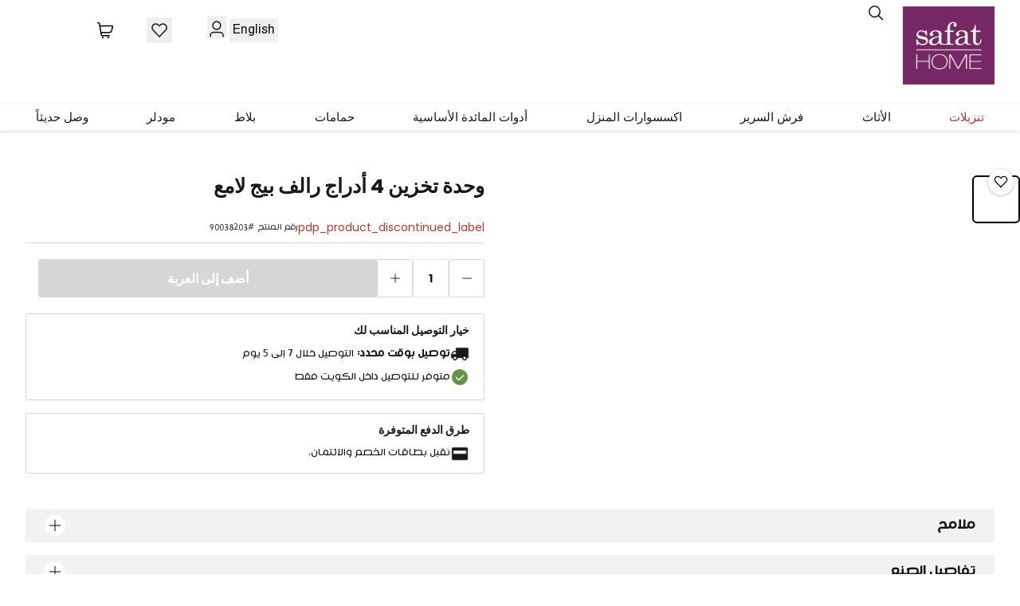

--- FILE ---
content_type: text/html; charset=utf-8
request_url: https://www.safathome.com/ar/ralph-chest-of-drawers-beige-glossy/p
body_size: 54371
content:
<!DOCTYPE html><html lang="ar-KW" dir="rtl"><head><meta charSet="UTF-8"/><meta name="viewport" content="width=device-width, initial-scale=1.0"/><meta http-equiv="X-UA-Compatible" content="ie=edge"/><meta name="robots" content="index, follow"/><link rel="alternate" hrefLang="ar-KW" href="https://www.safathome.com/ar/ralph-chest-of-drawers-beige-glossy/p"/><link rel="alternate" hrefLang="en-KW" href="https://www.safathome.com/ralph-chest-of-drawers-beige-glossy/p"/><link rel="alternate" hrefLang="x-default" href="https://www.safathome.com/ar/ralph-chest-of-drawers-beige-glossy/p"/><link rel="canonical" href="https://www.safathome.com/ar/ralph-chest-of-drawers-beige-glossy/p"/><link rel="preconnect" href="https://cdn.moengage.com/" crossorigin="anonymous"/><link rel="dns-prefetch" href="https://cdn.moengage.com/"/><link rel="preconnect" href="https://sdk-02.moengage.com/" crossorigin="anonymous"/><link rel="dns-prefetch" href="https://sdk-02.moengage.com/"/><title>وحدة أدراج رالف بيج لامع في الكويت | شراء عبر الإنترنت | موقع safathome.com</title><meta name="description" content="اشتر وحدة أدراج رالف بيج لامع عبر الإنترنت بأفضل سعر في الكويت. تسوق عبر الإنترنت واحصل على الجديدوحدة أدراج رالف بيج لامع مع الشحن المجاني من safathome.com الكويت. "/><script type="application/ld+json">[{"@context":"https://schema.org","@type":"FurnitureStore","name":"Safat Home","url":"https://www.safathome.com/ar","logo":"https://www.safathome.com/assets/icons/logo_1.png","image":"https://www.safathome.com/assets/icons/logo_1.png","description":"صفاة هوم هي شركة تجزئة رائدة في الكويت تقدم مجموعة واسعة من أثاث المنزل، الاكسسوارات، الأثاث الخارجي، الأدوات الصحية والبلاط","parentOrganization":{"@type":"Organization","name":"Alghanim Industries","url":"https://www.alghanim.com/"},"subOrganization":[{"@type":"FurnitureStore","name":"صفاة هوم – معرض الري","url":"https://www.safathome.com/ar/showroom","address":{"@type":"PostalAddress","streetAddress":"4th Ring road, Near the intersection of Al Ghazali Road, P.O. Box 223","addressLocality":"Kuwait","postalCode":"13003","addressCountry":"KW"},"openingHoursSpecification":{"@type":"OpeningHoursSpecification","dayOfWeek":["Monday","Tuesday","Wednesday","Thursday","Friday","Saturday","Sunday"],"opens":"09:30","closes":"24:00"},"telephone":"+9651838883"},{"@type":"FurnitureStore","name":"صفاة هوم – معرض الشويخ","url":"https://www.safathome.com/ar/showroom","address":{"@type":"PostalAddress","streetAddress":"Canada Dry Street Plot 101, P.O. Box 223","addressLocality":"Kuwait","postalCode":"13003","addressCountry":"KW"},"openingHoursSpecification":{"@type":"OpeningHoursSpecification","dayOfWeek":["Monday","Tuesday","Wednesday","Thursday","Friday","Saturday","Sunday"],"opens":"09:00","closes":"23:00"},"telephone":"+9651838883"},{"@type":"FurnitureStore","name":"صفاة هوم – معرض الجهراء","url":"https://www.safathome.com/ar/showroom","address":{"@type":"PostalAddress","streetAddress":"Al Mekhyal Mall Block 4, Jahra, P.O. Box 223","addressLocality":"Kuwait","postalCode":"13003","addressCountry":"KW"},"openingHoursSpecification":{"@type":"OpeningHoursSpecification","dayOfWeek":["Monday","Tuesday","Wednesday","Thursday","Friday","Saturday","Sunday"],"opens":"09:00","closes":"22:00"},"telephone":"+9651838883"},{"@type":"FurnitureStore","name":"صفاة هوم – معرض الفحيحيل","url":"https://www.safathome.com/ar/showroom","address":{"@type":"PostalAddress","streetAddress":"Industrial Fahaheel Block 5 Street 110","addressLocality":"Fahaheel","addressCountry":"KW"},"openingHoursSpecification":{"@type":"OpeningHoursSpecification","dayOfWeek":["Monday","Tuesday","Wednesday","Thursday","Friday","Saturday","Sunday"],"opens":"09:00","closes":"22:00"},"telephone":"+9651838883"},{"@type":"FurnitureStore","name":"صفاة هوم – معرض العاصمة","url":"https://www.safathome.com/ar/showroom","address":{"@type":"PostalAddress","streetAddress":"Assima Mall Al-Shuhada St","addressLocality":"Kuwait City","addressCountry":"KW"},"openingHoursSpecification":[{"@type":"OpeningHoursSpecification","dayOfWeek":["Monday","Tuesday","Wednesday","Thursday"],"opens":"09:00","closes":"22:00"},{"@type":"OpeningHoursSpecification","dayOfWeek":["Friday","Saturday","Sunday"],"opens":"09:00","closes":"23:00"}],"telephone":"+9651838883"}],"contactPoint":[{"@type":"ContactPoint","telephone":"+9651838883","contactType":"customer service","availableLanguage":"English, Arabic"},{"@type":"ContactPoint","email":"info@safathome.com","contactType":"general inquiries"}],"sameAs":["https://www.facebook.com/SafatHomeOfficial","https://www.instagram.com/safathome","https://twitter.com/SafatHome","https://www.linkedin.com/company/safat-home"]},{"@context":"https://schema.org","@type":"WebSite","url":"https://www.safathome.com/","potentialAction":{"@type":"SearchAction","target":{"@type":"EntryPoint","urlTemplate":"https://www.safathome.com/search?q={search_term_string}"},"query-input":"required name=search_term_string"}}]</script><meta name="next-head-count" content="15"/><link rel="preconnect" href="https://fonts.googleapis.com"/><link rel="preconnect" href="https://fonts.gstatic.com" crossorigin="anonymous"/><link rel="prefetch" href="https://cdn.jsdelivr.net/npm/instantsearch.css@7.3.1/themes/reset-min.css" integrity="sha256-t2ATOGCtAIZNnzER679jwcFcKYfLlw01gli6F6oszk8=" crossorigin="anonymous" as="style"/><script>
      (function() {
        const orig = Object.getOwnPropertyDescriptor(Document.prototype, 'cookie').set;
        Object.defineProperty(document, 'cookie', {
          set: function(c) {
            let s = c;
            if (!s.includes('Secure')) s += '; Secure';
            if (!s.includes('SameSite')) s += '; SameSite=Lax';
            if (['session','auth','token','login','csrf','jwt'].some(p => s.toLowerCase().includes(p)) && !s.includes('HttpOnly')) s += '; HttpOnly';
            return orig.call(this, s);
          },
          get: Object.getOwnPropertyDescriptor(Document.prototype, 'cookie').get
        });
      })();
    </script><link rel="preload" href="/_next/static/css/04413b4954ffdddf.css" as="style"/><link rel="stylesheet" href="/_next/static/css/04413b4954ffdddf.css" data-n-g=""/><link rel="preload" href="/_next/static/css/463aea7e918d38ff.css" as="style"/><link rel="stylesheet" href="/_next/static/css/463aea7e918d38ff.css" data-n-p=""/><link rel="preload" href="/_next/static/css/ed4ae3699123cfa6.css" as="style"/><link rel="stylesheet" href="/_next/static/css/ed4ae3699123cfa6.css" data-n-p=""/><noscript data-n-css=""></noscript><script defer="" nomodule="" src="/_next/static/chunks/polyfills-42372ed130431b0a.js"></script><script src="https://ajax.googleapis.com/ajax/libs/jquery/3.6.0/jquery.min.js" defer="" data-nscript="beforeInteractive"></script><script src="/_next/static/chunks/webpack-c41c6d5f366c96d1.js" defer=""></script><script src="/_next/static/chunks/framework-e952fed463eb8e34.js" defer=""></script><script src="/_next/static/chunks/main-3a622f917d577314.js" defer=""></script><script src="/_next/static/chunks/pages/_app-d333bd8f66c76150.js" defer=""></script><script src="/_next/static/chunks/7d0bf13e-01fc433a08435685.js" defer=""></script><script src="/_next/static/chunks/5c0b189e-88a4c9ffb3caa532.js" defer=""></script><script src="/_next/static/chunks/675-2c0b130833b4269d.js" defer=""></script><script src="/_next/static/chunks/664-eaab2b737149e302.js" defer=""></script><script src="/_next/static/chunks/674-156ef9bfc0bba982.js" defer=""></script><script src="/_next/static/chunks/685-1032b7ed843b04dd.js" defer=""></script><script src="/_next/static/chunks/pages/product/%5B%5B...slug%5D%5D-038aad07af532a6e.js" defer=""></script><script src="/_next/static/ejoskbqsfSA44o731HnTt/_buildManifest.js" defer=""></script><script src="/_next/static/ejoskbqsfSA44o731HnTt/_ssgManifest.js" defer=""></script></head><body lang="ar-KW" dir="rtl" class="!font-body rtl:!font-rtl"><noscript><iframe>src="https://www.googletagmanager.com/ns.html?id='GTM-WW5SV79K'"
            height="0" width="0" style="display:none;visibility:hidden"</iframe></noscript><div id="__next"><header class="Header_headerWrapper__uF9Fn "><div class="mx-auto custom-container sm:px-3 sp:px-8 flex items-center sm:items-start justify-center sm:justify-between sm:py-2 sm:pt-2 flex-wrap sm:flex-nowrap gap-x-3 sm:gap-y-2 border-b sm:border-b-0 mb-2 bg-white"><div class="sp:hidden flex items-center order-first"><button aria-label="Toggle Menu"><svg width="30" height="30" viewBox="0 0 30 30" fill="none" xmlns="http://www.w3.org/2000/svg" class="w-7 h-7 text-2xl" stroke="white"><path d="M3.75 21.9219H27.1875" stroke="#181818" stroke-width="3" stroke-linecap="round" stroke-linejoin="round"></path><path d="M3.75 14.7109H27.1875" stroke="#181818" stroke-width="3" stroke-linecap="round" stroke-linejoin="round"></path><path d="M3.75 7.5H27.1875" stroke="#181818" stroke-width="3" stroke-linecap="round" stroke-linejoin="round"></path></svg></button></div><div class="flex w-1/4 sp:w-1/5 lg:pl-8 lg:pr-8 items-center ml-2 order-first sm:mb-2"><a href="/ar"><img src="/assets/icons/logo_1.png" alt="Safat HOME" width="115" height="98" class="w-[41px] h-[36px] sm:w-[60px] sm:h-[52px] sp:w-[115px] sp:h-[98px]"/></a></div><div class=" flex py-2 md:ml-16 sm:ml-8 border-t sp:flex items-center w-full flex-col sm:border-hidden" id="autocomplete-container"><div class="relative w-11/12 border-current mx-4 sm:w-full sm:mx-0 sp:z-40" id="autocomplete-container"><button type="button" class=" absolute inset-y-0 start-2 flex items-center z-10"><div class="w-6 h-6"><svg width="100%" height="100%" viewBox="0 0 24 24" fill="none" xmlns="http://www.w3.org/2000/svg" class="stroke-current "><path d="M4.37464 13.1758C5.07074 14.8137 6.38899 16.108 8.03939 16.774C9.68979 17.4399 11.5371 17.423 13.1751 16.7269C14.813 16.0308 16.1073 14.7126 16.7733 13.0622C17.4392 11.4118 17.4223 9.56441 16.7262 7.92649C16.0301 6.28857 14.7119 4.99426 13.0615 4.3283C11.4111 3.66233 9.5637 3.67926 7.92578 4.37536C6.28786 5.07145 4.99355 6.3897 4.32758 8.0401C3.66162 9.6905 3.67855 11.5379 4.37464 13.1758V13.1758Z" stroke="current" stroke-width="1.5" stroke-linecap="round" stroke-linejoin="round"></path><path d="M15.2949 15.2949L20.4993 20.5" stroke="current" stroke-width="1.5" stroke-linecap="round" stroke-linejoin="round"></path></svg></div></button><div></div></div></div><div class="flex items-center justify-end justify-items-end py-2 md:px-12 space-x-2 md:space-x-10 rtl:space-x-reverse w-1/2 order-first sm:order-none sm:gap-0 gap-1"><button class="text-lg font-medium hidden sp:block"><a href="/ralph-chest-of-drawers-beige-glossy/p" class="block font-rtl rtl:font-body typography-small cursor-pointer p-1 z-50 text-lg">English</a></button><div class="hidden  sp:hidden"><button class="block self-end p-1"><svg width="100%" height="100%" viewBox="0 0 24 24" fill="none" xmlns="http://www.w3.org/2000/svg" class="w-6 h-6" stroke="black"><path d="M4.37464 13.1758C5.07074 14.8137 6.38899 16.108 8.03939 16.774C9.68979 17.4399 11.5371 17.423 13.1751 16.7269C14.813 16.0308 16.1073 14.7126 16.7733 13.0622C17.4392 11.4118 17.4223 9.56441 16.7262 7.92649C16.0301 6.28857 14.7119 4.99426 13.0615 4.3283C11.4111 3.66233 9.5637 3.67926 7.92578 4.37536C6.28786 5.07145 4.99355 6.3897 4.32758 8.0401C3.66162 9.6905 3.67855 11.5379 4.37464 13.1758V13.1758Z" stroke="current" stroke-width="1.5" stroke-linecap="round" stroke-linejoin="round"></path><path d="M15.2949 15.2949L20.4993 20.5" stroke="current" stroke-width="1.5" stroke-linecap="round" stroke-linejoin="round"></path></svg></button></div><div class="relative z-50 block self-end p-1 "><button><div class="pt-2 sm:pt-1"><svg width="100%" height="100%" viewBox="0 0 24 24" fill="none" xmlns="http://www.w3.org/2000/svg" stroke="#181818" stroke-width="1.5" stroke-linecap="round" stroke-linejoin="round" class="w-6 h-6"><path d="M7 7.922a4.922 4.922 0 1 0 9.844 0 4.922 4.922 0 0 0-9.844 0v0ZM20 21.753v-1.21a4 4 0 0 0-4-4H8a4 4 0 0 0-4 4v1.21"></path></svg></div></button></div><button class="relative hidden sp:block cursor-pointer"><span class="block p-1 relative z-50"><svg width="100%" height="100%" viewBox="0 0 24 24" fill="none" xmlns="http://www.w3.org/2000/svg" class="w-6 h-6" stroke="black"><path d="M12.0004 19.9868L4.22372 11.876C3.54026 11.193 3.08915 10.3122 2.9344 9.35852C2.77964 8.40481 2.92909 7.42658 3.36155 6.56257V6.56257C3.68765 5.91056 4.164 5.34536 4.75137 4.91355C5.33873 4.48174 6.0203 4.19567 6.7399 4.07892C7.4595 3.96217 8.19655 4.01807 8.89031 4.24203C9.58407 4.46598 10.2147 4.85158 10.7302 5.36704L12.0004 6.63638L13.2705 5.36704C13.786 4.85158 14.4166 4.46598 15.1104 4.24203C15.8042 4.01807 16.5412 3.96217 17.2608 4.07892C17.9804 4.19567 18.662 4.48174 19.2493 4.91355C19.8367 5.34536 20.3131 5.91056 20.6392 6.56257C21.071 7.42624 21.2202 8.40389 21.0656 9.35707C20.9111 10.3102 20.4605 11.1906 19.7778 11.8735L12.0004 19.9868Z" stroke="#181818" stroke-width="1.5" stroke-linecap="round" stroke-linejoin="round"></path></svg></span></button><div class="relative flex items-center justify-center"><a class="block relative z-50" href="/ar/checkout/cart"><svg width="100%" height="100%" viewBox="0 0 24 24" fill="none" xmlns="http://www.w3.org/2000/svg" class="w-6 h-6" stroke="black"><path d="M17.3311 18.6714H8.47139C8.15497 18.6714 7.84874 18.5594 7.60699 18.3552C7.36524 18.1511 7.20356 17.8679 7.15061 17.556L4.79571 3.7141C4.74257 3.4023 4.58081 3.11936 4.33908 2.91538C4.09734 2.7114 3.79122 2.59954 3.47493 2.59961H2.59619" stroke="current" stroke-width="1.5" stroke-linecap="round" stroke-linejoin="round"></path><path d="M8.95915 21.3496C9.02539 21.3496 9.09013 21.33 9.1452 21.2932C9.20027 21.2564 9.2432 21.2041 9.26854 21.1429C9.29389 21.0817 9.30052 21.0144 9.2876 20.9494C9.27468 20.8844 9.24278 20.8248 9.19595 20.7779C9.14912 20.7311 9.08945 20.6992 9.02448 20.6863C8.95952 20.6734 8.89219 20.68 8.831 20.7053C8.76981 20.7307 8.7175 20.7736 8.68071 20.8287C8.64391 20.8837 8.62427 20.9485 8.62427 21.0147C8.62427 21.1035 8.65955 21.1887 8.72235 21.2515C8.78516 21.3143 8.87033 21.3496 8.95915 21.3496" stroke="current" stroke-width="1.5" stroke-linecap="round" stroke-linejoin="round"></path><path d="M15.8058 21.3496C15.8721 21.3496 15.9368 21.33 15.9919 21.2932C16.047 21.2564 16.0899 21.2041 16.1152 21.1429C16.1406 21.0817 16.1472 21.0144 16.1343 20.9494C16.1214 20.8844 16.0895 20.8248 16.0426 20.7779C15.9958 20.7311 15.9361 20.6992 15.8712 20.6863C15.8062 20.6734 15.7389 20.68 15.6777 20.7053C15.6165 20.7307 15.5642 20.7736 15.5274 20.8287C15.4906 20.8837 15.4709 20.9485 15.4709 21.0147C15.4709 21.1035 15.5062 21.1887 15.569 21.2515C15.6318 21.3143 15.717 21.3496 15.8058 21.3496" stroke="current" stroke-width="1.5" stroke-linecap="round" stroke-linejoin="round"></path><path d="M6.65677 14.6502H17.4365C18.0338 14.6501 18.614 14.4504 19.0849 14.0828C19.5557 13.7151 19.8902 13.2007 20.0352 12.6212L21.33 7.44167C21.3547 7.34289 21.3566 7.23978 21.3355 7.14018C21.3144 7.04057 21.2708 6.94709 21.2081 6.86685C21.1454 6.7866 21.0653 6.72171 20.9738 6.67709C20.8822 6.63248 20.7817 6.60932 20.6799 6.60938H5.28955" stroke="current" stroke-width="1.5" stroke-linecap="round" stroke-linejoin="round"></path></svg><span style="display:none" class="minicart-count absolute bg-black text-white h-4 -right-1 rtl:-left-1 rounded-2xl text-center -top-2 typography-caption w-4">0</span></a></div></div></div><div class="fixed top-0 left-0 z-[999] w-full h-full bg-[#000000db] transition-opacity duration-500 ease-out opacity-0 invisible"><button class="text-white  h-6 w-6 absolute top-9 left-[5%] sm:left-[4%]"><svg width="100%" height="100%" viewBox="0 0 24 24" fill="none" stroke="current" stroke-width="2.0" stroke-linecap="round" stroke-linejoin="round" xmlns="http://www.w3.org/2000/svg" class="stroke-current"><path d="M3 21.75L21.75 3"></path><path d="M21.75 21.75L3 3"></path></svg></button><div class="bg-white pb-5 h-full fixed inset-0  overflow-y-auto max-h-screen sm:w-[90%] w-[85%] transform transition-transform ease-in-out duration-500 sm:duration-700  "><div class="flex justify-between items-center pt-2 border-b-1 px-3 border-black sticky top-0 mb-3 bg-white" style="border-bottom:1px solid lightgray"><button class="flex gap-2 p-2 text-sm text-black font-semibold"><svg width="100%" height="100%" viewBox="0 0 24 24" fill="none" xmlns="http://www.w3.org/2000/svg" stroke="black" stroke-width="1.5" stroke-linecap="round" stroke-linejoin="round" class="w-6 h-6"><path d="M7 7.922a4.922 4.922 0 1 0 9.844 0 4.922 4.922 0 0 0-9.844 0v0ZM20 21.753v-1.21a4 4 0 0 0-4-4H8a4 4 0 0 0-4 4v1.21"></path></svg> <!-- -->تسجيل الدخول</button><button class="p-2"><a href="/ralph-chest-of-drawers-beige-glossy/p" class="block font-rtl rtl:font-body typography-small cursor-pointer p-1 z-50 text-lg">English</a></button></div><div class="flex flex-col my-1 "><div class="mb-4 px-5 flex justify-between"><h3>جميع الفئات</h3></div><div><div class="mb-2" style="border-bottom:1px solid lightgray"><button class="w-full text-left text-sm p-1 rounded-md flex justify-between items-center font-semibold mb-1 px-5"><div class="flex justify-between gap-2 items-center"><img src="https://cdn.media.amplience.net/i/safathome/sale-january?img404=default" alt="تنزيلات" class="w-10 h-10 object-cover"/><h6>تنزيلات</h6></div><svg width="30" height="30" viewBox="0 0 24 24" fill="none" xmlns="http://www.w3.org/2000/svg" class="text-[#181818] -mr-2 transform rtl:rotate-180"><path d="M9 6l6 6-6 6" stroke="black" stroke-width="1" fill="none"></path></svg></button></div><div class="mb-2" style="border-bottom:1px solid lightgray"><button class="w-full text-left text-sm p-1 rounded-md flex justify-between items-center font-semibold mb-1 px-5"><div class="flex justify-between gap-2 items-center"><img src="https://cdn.media.amplience.net/i/safathome/furniture?img404=default" alt="furniture-1" class="w-10 h-10 object-cover"/><h6>الأثاث</h6></div><svg width="30" height="30" viewBox="0 0 24 24" fill="none" xmlns="http://www.w3.org/2000/svg" class="text-[#181818] -mr-2 transform rtl:rotate-180"><path d="M9 6l6 6-6 6" stroke="black" stroke-width="1" fill="none"></path></svg></button></div><div class="mb-2" style="border-bottom:1px solid lightgray"><button class="w-full text-left text-sm p-1 rounded-md flex justify-between items-center font-semibold mb-1 px-5"><div class="flex justify-between gap-2 items-center"><img src="https://cdn.media.amplience.net/i/safathome/bedding?img404=default" alt="bedding-3" class="w-10 h-10 object-cover"/><h6>فرش السرير</h6></div><svg width="30" height="30" viewBox="0 0 24 24" fill="none" xmlns="http://www.w3.org/2000/svg" class="text-[#181818] -mr-2 transform rtl:rotate-180"><path d="M9 6l6 6-6 6" stroke="black" stroke-width="1" fill="none"></path></svg></button></div><div class="mb-2" style="border-bottom:1px solid lightgray"><button class="w-full text-left text-sm p-1 rounded-md flex justify-between items-center font-semibold mb-1 px-5"><div class="flex justify-between gap-2 items-center"><img src="https://cdn.media.amplience.net/i/safathome/home-accessories?img404=default" alt="home-accessories" class="w-10 h-10 object-cover"/><h6>اكسسوارات المنزل</h6></div><svg width="30" height="30" viewBox="0 0 24 24" fill="none" xmlns="http://www.w3.org/2000/svg" class="text-[#181818] -mr-2 transform rtl:rotate-180"><path d="M9 6l6 6-6 6" stroke="black" stroke-width="1" fill="none"></path></svg></button></div><div class="mb-2" style="border-bottom:1px solid lightgray"><button class="w-full text-left text-sm p-1 rounded-md flex justify-between items-center font-semibold mb-1 px-5"><div class="flex justify-between gap-2 items-center"><img src="https://cdn.media.amplience.net/i/safathome/dining-essentials?img404=default" alt="dining-essentials" class="w-10 h-10 object-cover"/><h6>أدوات المائدة الأساسية</h6></div><svg width="30" height="30" viewBox="0 0 24 24" fill="none" xmlns="http://www.w3.org/2000/svg" class="text-[#181818] -mr-2 transform rtl:rotate-180"><path d="M9 6l6 6-6 6" stroke="black" stroke-width="1" fill="none"></path></svg></button></div><div class="mb-2" style="border-bottom:1px solid lightgray"><button class="w-full text-left text-sm p-1 rounded-md flex justify-between items-center font-semibold mb-1 px-5"><div class="flex justify-between gap-2 items-center"><img src="https://cdn.media.amplience.net/i/safathome/bathroom?img404=default" alt="bathroom" class="w-10 h-10 object-cover"/><h6>حمامات</h6></div><svg width="30" height="30" viewBox="0 0 24 24" fill="none" xmlns="http://www.w3.org/2000/svg" class="text-[#181818] -mr-2 transform rtl:rotate-180"><path d="M9 6l6 6-6 6" stroke="black" stroke-width="1" fill="none"></path></svg></button></div><div class="mb-2" style="border-bottom:1px solid lightgray"><button class="w-full text-left text-sm p-1 rounded-md flex justify-between items-center font-semibold mb-1 px-5"><div class="flex justify-between gap-2 items-center"><img src="https://cdn.media.amplience.net/i/safathome/tiles?img404=default" alt="tiles-1" class="w-10 h-10 object-cover"/><h6>بلاط</h6></div><svg width="30" height="30" viewBox="0 0 24 24" fill="none" xmlns="http://www.w3.org/2000/svg" class="text-[#181818] -mr-2 transform rtl:rotate-180"><path d="M9 6l6 6-6 6" stroke="black" stroke-width="1" fill="none"></path></svg></button></div><div class="mb-2" style="border-bottom:1px solid lightgray"><button class="w-full text-left text-sm p-1 rounded-md flex justify-between items-center font-semibold mb-1 px-5"><div class="flex justify-between gap-2 items-center"><img src="https://cdn.media.amplience.net/i/safathome/modular-furniture?img404=default" alt="modular-4" class="w-10 h-10 object-cover"/><h6>مودلر</h6></div><svg width="30" height="30" viewBox="0 0 24 24" fill="none" xmlns="http://www.w3.org/2000/svg" class="text-[#181818] -mr-2 transform rtl:rotate-180"><path d="M9 6l6 6-6 6" stroke="black" stroke-width="1" fill="none"></path></svg></button></div><div class="mb-2" style="border-bottom:1px solid lightgray"><button class="w-full text-left text-sm p-1 rounded-md flex justify-between items-center font-semibold mb-1 px-5"><div class="flex justify-between gap-2 items-center"><img src="https://cdn.media.amplience.net/i/safathome/new-arrivals?img404=default" alt="وصل حديثاً" class="w-10 h-10 object-cover"/><h6>وصل حديثاً</h6></div><svg width="30" height="30" viewBox="0 0 24 24" fill="none" xmlns="http://www.w3.org/2000/svg" class="text-[#181818] -mr-2 transform rtl:rotate-180"><path d="M9 6l6 6-6 6" stroke="black" stroke-width="1" fill="none"></path></svg></button></div></div></div></div></div><div class="hidden sp:block xl:container xl:mx-auto xl:px-0"><div class="mx-auto !font-body rtl:!font-rtl"><nav class="bg-white py-1 w-full shadow-[0px_1px_4px_0px_#00000026]"><div class="flex items-center justify-around text-sm px-2"><div><a class="text-[15px] relative text-[#B83830] font-medium !font-body rtl:!font-rtl" href="/ar/sale-january/c">تنزيلات<span class="absolute left-0 -bottom-2 w-full border-b-4 border-transparent"></span></a></div><div><a class="text-[15px] relative font-medium !font-body rtl:!font-rtl" href="/ar/furniture/c">الأثاث<span class="absolute left-0 -bottom-2 w-full border-b-4 border-transparent"></span></a></div><div><a class="text-[15px] relative font-medium !font-body rtl:!font-rtl" href="/ar/bedding/c">فرش السرير<span class="absolute left-0 -bottom-2 w-full border-b-4 border-transparent"></span></a></div><div><a class="text-[15px] relative font-medium !font-body rtl:!font-rtl" href="/ar/home-accessories/c">اكسسوارات المنزل<span class="absolute left-0 -bottom-2 w-full border-b-4 border-transparent"></span></a></div><div><a class="text-[15px] relative font-medium !font-body rtl:!font-rtl" href="/ar/dining-essentials/c">أدوات المائدة الأساسية<span class="absolute left-0 -bottom-2 w-full border-b-4 border-transparent"></span></a></div><div><a class="text-[15px] relative font-medium !font-body rtl:!font-rtl" href="/ar/bathroom/c">حمامات<span class="absolute left-0 -bottom-2 w-full border-b-4 border-transparent"></span></a></div><div><a class="text-[15px] relative font-medium !font-body rtl:!font-rtl" href="/ar/tiles/c">بلاط<span class="absolute left-0 -bottom-2 w-full border-b-4 border-transparent"></span></a></div><div><a class="text-[15px] relative font-medium !font-body rtl:!font-rtl" href="/ar/modular-furniture/c">مودلر<span class="absolute left-0 -bottom-2 w-full border-b-4 border-transparent"></span></a></div><div><a class="text-[15px] relative font-medium !font-body rtl:!font-rtl" href="/ar/new-arrivals/c">وصل حديثاً<span class="absolute left-0 -bottom-2 w-full border-b-4 border-transparent"></span></a></div></div></nav></div></div></header><main class="flex flex-col" style="min-height:auto"><span itemscope="" itemType="https://schema.org/Product"><meta itemProp="name" content="وحدة تخزين 4 أدراج رالف بيج لامع"/><meta itemProp="sku" content="90038203"/><span itemProp="brand" itemType="https://schema.org/Brand" itemscope=""><meta itemProp="name" content=""/></span><meta itemProp="image" content="[&quot;https://cdn.media.amplience.net/i/safathome/default&quot;]"/><span itemProp="offers" itemscope="" itemType="https://schema.org/Offer"><meta itemProp="price"/><meta itemProp="priceCurrency"/><meta itemProp="url" content="https://www.safathome.com/ar-KW/ralph-chest-of-drawers-beige-glossy/p"/><meta itemProp="itemCondition" content="https://schema.org/NewCondition"/><meta itemProp="availability" content="https://schema.org/InStock"/><span itemProp="seller" itemscope="" itemType="https://schema.org/Organization"><meta itemProp="name" content="Xcite"/></span></span></span><div class="flex mb-11 md:mb-15 flex-col sm:flex-row xl:container ltr:md:ml-6 rtl:md:mr-6 custom-container"><div class="flex-1"><div class="relative grid grid-cols-12 sm:mt-8"><div class="flex flex-wrap z-10 gap-2 absolute top-3 md:top-4 left-5 sm:left-2 right-2 -ml-2 sm:ml-2 sm:right-10 md:ml-24 md:rtl:mr-16 sm:rtl:-mr-4"></div><button class="button blackOnDark w-8 h-8 rounded-full border-2 float-right absolute right-2 rtl:right-[90%] md:rtl:right-[92%] top-4 wishlist z-10 false" type="button"><span class="flex flex-row gap-3 justify-between items-center font-body rtl:!font-rtl "><svg width="24" height="24" viewBox="0 0 24 24" fill="transparent" xmlns="http://www.w3.org/2000/svg" class="m-auto w-5 h-5" stroke="black"><path d="M12.0004 19.9868L4.22372 11.876C3.54026 11.193 3.08915 10.3122 2.9344 9.35852C2.77964 8.40481 2.92909 7.42658 3.36155 6.56257V6.56257C3.68765 5.91056 4.164 5.34536 4.75137 4.91355C5.33873 4.48174 6.0203 4.19567 6.7399 4.07892C7.4595 3.96217 8.19655 4.01807 8.89031 4.24203C9.58407 4.46598 10.2147 4.85158 10.7302 5.36704L12.0004 6.63638L13.2705 5.36704C13.786 4.85158 14.4166 4.46598 15.1104 4.24203C15.8042 4.01807 16.5412 3.96217 17.2608 4.07892C17.9804 4.19567 18.662 4.48174 19.2493 4.91355C19.8367 5.34536 20.3131 5.91056 20.6392 6.56257C21.071 7.42624 21.2202 8.40389 21.0656 9.35707C20.9111 10.3102 20.4605 11.1906 19.7778 11.8735L12.0004 19.9868Z" stroke="current" stroke-width="1.5" stroke-linecap="round" stroke-linejoin="round"></path></svg></span></button><div class="w-full col-span-12 col-span-12"><div class="flex flex-col md:flex-row w-full"><div class="group hidden md:block w-[70px] mt-4 ml-2 rtl:mr-4 relative z-0"><div class="thumbnails-container max-h-[485px]  overflow-hidden relative mt-2 ml-2 z-0"><ul class="flex flex-col gap-4"><li><div class="relative w-[60px] h-[60px] cursor-pointer rounded-md bg-transparent p-0 border-2 border-black"><span style="box-sizing:border-box;display:block;overflow:hidden;width:initial;height:initial;background:none;opacity:1;border:0;margin:0;padding:0;position:absolute;top:0;left:0;bottom:0;right:0"><img alt="No image available" src="[data-uri]" decoding="async" data-nimg="fill" class="rounded-md" style="position:absolute;top:0;left:0;bottom:0;right:0;box-sizing:border-box;padding:0;border:none;margin:auto;display:block;width:0;height:0;min-width:100%;max-width:100%;min-height:100%;max-height:100%;object-fit:cover"/><noscript><img alt="No image available" loading="lazy" decoding="async" data-nimg="fill" style="position:absolute;top:0;left:0;bottom:0;right:0;box-sizing:border-box;padding:0;border:none;margin:auto;display:block;width:0;height:0;min-width:100%;max-width:100%;min-height:100%;max-height:100%;object-fit:cover" class="rounded-md" sizes="100vw" srcSet="https://cdn.media.amplience.net/i/safathome/default?img404=default&amp;w=640&amp;qlt=75&amp;fmt=auto 640w, https://cdn.media.amplience.net/i/safathome/default?img404=default&amp;w=750&amp;qlt=75&amp;fmt=auto 750w, https://cdn.media.amplience.net/i/safathome/default?img404=default&amp;w=828&amp;qlt=75&amp;fmt=auto 828w, https://cdn.media.amplience.net/i/safathome/default?img404=default&amp;w=1080&amp;qlt=75&amp;fmt=auto 1080w, https://cdn.media.amplience.net/i/safathome/default?img404=default&amp;w=1200&amp;qlt=75&amp;fmt=auto 1200w, https://cdn.media.amplience.net/i/safathome/default?img404=default&amp;w=1920&amp;qlt=75&amp;fmt=auto 1920w, https://cdn.media.amplience.net/i/safathome/default?img404=default&amp;w=2048&amp;qlt=75&amp;fmt=auto 2048w, https://cdn.media.amplience.net/i/safathome/default?img404=default&amp;w=3840&amp;qlt=75&amp;fmt=auto 3840w" src="https://cdn.media.amplience.net/i/safathome/default?img404=default&amp;w=3840&amp;qlt=75&amp;fmt=auto"/></noscript></span></div></li></ul></div></div><div class="flex-1 md:ml-4 justify-start"><div class="relative w-full aspect-square  group md:mt-2"><button class="hidden md:flex absolute left-4 top-1/2 -translate-y-1/2 z-10 w-8 h-8 rounded-full border-[1.5px] border-black bg-white flex items-center justify-center opacity-0 group-hover:opacity-100 transition-opacity" aria-label="Previous image"><svg class="w-4 h-4" fill="none" stroke="currentColor" viewBox="0 0 24 24"><path stroke-linecap="round" stroke-linejoin="round" stroke-width="2" d="M15 19l-7-7 7-7"></path></svg></button><div class="w-full max-w-[667px] lg:max-w-full h-full"><div class="relative w-full h-full h-full"><div class="hidden md:block w-full h-full"><div class="relative w-full h-full select-none overflow-hidden" style="background-color:#fff"><img alt="No image available" draggable="false" loading="lazy" decoding="async" data-nimg="fill" class="block w-full h-full object-contain" style="position:absolute;height:100%;width:100%;left:0;top:0;right:0;bottom:0;object-fit:contain;color:transparent;cursor:zoom-in;opacity:1;transition:opacity 120ms" sizes="100vw" srcSet="/_next/image?url=https%3A%2F%2Fcdn.media.amplience.net%2Fi%2Fsafathome%2Fdefault&amp;w=640&amp;q=75 640w, /_next/image?url=https%3A%2F%2Fcdn.media.amplience.net%2Fi%2Fsafathome%2Fdefault&amp;w=750&amp;q=75 750w, /_next/image?url=https%3A%2F%2Fcdn.media.amplience.net%2Fi%2Fsafathome%2Fdefault&amp;w=828&amp;q=75 828w, /_next/image?url=https%3A%2F%2Fcdn.media.amplience.net%2Fi%2Fsafathome%2Fdefault&amp;w=1080&amp;q=75 1080w, /_next/image?url=https%3A%2F%2Fcdn.media.amplience.net%2Fi%2Fsafathome%2Fdefault&amp;w=1200&amp;q=75 1200w, /_next/image?url=https%3A%2F%2Fcdn.media.amplience.net%2Fi%2Fsafathome%2Fdefault&amp;w=1920&amp;q=75 1920w, /_next/image?url=https%3A%2F%2Fcdn.media.amplience.net%2Fi%2Fsafathome%2Fdefault&amp;w=2048&amp;q=75 2048w, /_next/image?url=https%3A%2F%2Fcdn.media.amplience.net%2Fi%2Fsafathome%2Fdefault&amp;w=3840&amp;q=75 3840w" src="/_next/image?url=https%3A%2F%2Fcdn.media.amplience.net%2Fi%2Fsafathome%2Fdefault&amp;w=3840&amp;q=75"/><div class="absolute bottom-3 right-3 rtl:right-auto rtl:left-3 z-20 flex items-center gap-2 rtl:flex-row-reverse bg-white/90 rounded-full shadow px-2 py-1"><button aria-label="Zoom out" class="w-8 h-8 rounded-full border border-gray-300 text-xl leading-none" disabled="">–</button><button aria-label="Reset zoom" class="h-8 px-3 rounded-full border border-gray-300 text-sm" disabled="">إعادة ضبط</button><button aria-label="Zoom in" class="w-8 h-8 rounded-full border border-gray-300 text-xl leading-none">+</button></div></div></div><div class="block md:hidden w-full h-full zoom-mobile-stage"><div class="relative w-full h-full select-none overflow-hidden" style="touch-action:pan-y"><div class="absolute top-1/2 left-1/2 w-full h-full" style="transform:translate(-50%, -50%) translate(0px, 0px) scale(1);transform-origin:center;will-change:transform"><div class="relative w-full h-full"><img alt="No image available" draggable="false" loading="lazy" decoding="async" data-nimg="fill" style="position:absolute;height:100%;width:100%;left:0;top:0;right:0;bottom:0;object-fit:contain;color:transparent;pointer-events:none;user-select:none" sizes="100vw" srcSet="/_next/image?url=https%3A%2F%2Fcdn.media.amplience.net%2Fi%2Fsafathome%2Fdefault&amp;w=640&amp;q=75 640w, /_next/image?url=https%3A%2F%2Fcdn.media.amplience.net%2Fi%2Fsafathome%2Fdefault&amp;w=750&amp;q=75 750w, /_next/image?url=https%3A%2F%2Fcdn.media.amplience.net%2Fi%2Fsafathome%2Fdefault&amp;w=828&amp;q=75 828w, /_next/image?url=https%3A%2F%2Fcdn.media.amplience.net%2Fi%2Fsafathome%2Fdefault&amp;w=1080&amp;q=75 1080w, /_next/image?url=https%3A%2F%2Fcdn.media.amplience.net%2Fi%2Fsafathome%2Fdefault&amp;w=1200&amp;q=75 1200w, /_next/image?url=https%3A%2F%2Fcdn.media.amplience.net%2Fi%2Fsafathome%2Fdefault&amp;w=1920&amp;q=75 1920w, /_next/image?url=https%3A%2F%2Fcdn.media.amplience.net%2Fi%2Fsafathome%2Fdefault&amp;w=2048&amp;q=75 2048w, /_next/image?url=https%3A%2F%2Fcdn.media.amplience.net%2Fi%2Fsafathome%2Fdefault&amp;w=3840&amp;q=75 3840w" src="/_next/image?url=https%3A%2F%2Fcdn.media.amplience.net%2Fi%2Fsafathome%2Fdefault&amp;w=3840&amp;q=75"/></div></div></div></div></div></div><button class="hidden md:flex absolute  right-4 top-1/2 -translate-y-1/2 z-10 w-8 h-8 rounded-full border-[1.5px] border-black bg-white flex items-center justify-center opacity-0 group-hover:opacity-100 transition-opacity" aria-label="Next image"><svg class="w-4 h-4" fill="none" stroke="currentColor" viewBox="0 0 24 24"><path stroke-linecap="round" stroke-linejoin="round" stroke-width="2" d="M11 5l7 7-7 7"></path></svg></button></div></div></div><div class="mt-4 md:hidden w-full overflow-x-auto hide-scrollbar relative z-0"><div class="flex gap-2 ltr:pl-4 rtl:pr-4"><div class="flex-shrink-0 relative w-[58px] h-[58px] cursor-pointer border-2 border-black"><span style="box-sizing:border-box;display:block;overflow:hidden;width:initial;height:initial;background:none;opacity:1;border:0;margin:0;padding:0;position:absolute;top:0;left:0;bottom:0;right:0"><img alt="No image available" src="[data-uri]" decoding="async" data-nimg="fill" class="" style="position:absolute;top:0;left:0;bottom:0;right:0;box-sizing:border-box;padding:0;border:none;margin:auto;display:block;width:0;height:0;min-width:100%;max-width:100%;min-height:100%;max-height:100%;object-fit:cover"/><noscript><img alt="No image available" loading="lazy" decoding="async" data-nimg="fill" style="position:absolute;top:0;left:0;bottom:0;right:0;box-sizing:border-box;padding:0;border:none;margin:auto;display:block;width:0;height:0;min-width:100%;max-width:100%;min-height:100%;max-height:100%;object-fit:cover" class="" sizes="100vw" srcSet="https://cdn.media.amplience.net/i/safathome/default?img404=default&amp;w=640&amp;qlt=75&amp;fmt=auto 640w, https://cdn.media.amplience.net/i/safathome/default?img404=default&amp;w=750&amp;qlt=75&amp;fmt=auto 750w, https://cdn.media.amplience.net/i/safathome/default?img404=default&amp;w=828&amp;qlt=75&amp;fmt=auto 828w, https://cdn.media.amplience.net/i/safathome/default?img404=default&amp;w=1080&amp;qlt=75&amp;fmt=auto 1080w, https://cdn.media.amplience.net/i/safathome/default?img404=default&amp;w=1200&amp;qlt=75&amp;fmt=auto 1200w, https://cdn.media.amplience.net/i/safathome/default?img404=default&amp;w=1920&amp;qlt=75&amp;fmt=auto 1920w, https://cdn.media.amplience.net/i/safathome/default?img404=default&amp;w=2048&amp;qlt=75&amp;fmt=auto 2048w, https://cdn.media.amplience.net/i/safathome/default?img404=default&amp;w=3840&amp;qlt=75&amp;fmt=auto 3840w" src="https://cdn.media.amplience.net/i/safathome/default?img404=default&amp;w=3840&amp;qlt=75&amp;fmt=auto"/></noscript></span></div></div></div></div></div></div><div class="flex-1 pt-10 px-4 sm:grid sm:grid-cols-5 sm:gap-x-5 sm:pt-20"><div class="sm:col-span-5 md:col-start-1 mt-[-30px] sm:mr-[16px] sm:px-4 sm:rtl:mr-[-20px]"><h1 class="text-[25px] font-bold rtl:font-rtl mb-5 leading-[40.64px] 
                xs:text-lg xs:font-bold xs:leading-[21.98px]
                sm:text-[25px] sm:leading-[40.64px]">وحدة تخزين 4 أدراج رالف بيج لامع</h1><div class="flex items-center justify-start mb-2 sm:justify-start gap-x-5 sm:gap-x-10"><div class="flex items-center gap-x-2"><span class="typography-small text-functional-red-800">pdp_product_discontinued_label</span></div><span class="w-[111px] h-[15px] text-[15px] font-normal leading-[17.89px] text-[#373737] xs:text-xs xs:font-normal sm:ml-[-15px] xs:leading-[11.94px] rtl:mr-[-15px] rtl:w-full sm:mt-1">رقم المنتج<span class="hidden sm:inline mr-1">#</span><span class="inline sm:hidden mr-1">:</span>90038203</span></div><hr class="hidden sm:block border-[#D6D6D6] w-full"/><div class="mb-5"></div><div class="mb-5 sm:block"><div class="flex space-x-4 rtl:space-x-0"><div class="flex gap-2 text-center mt-4 sm:mt-0"><div class="sm:hidden mt-3 text-[16px] font-normal">اختر الكمية:</div><div class="flex sm:justify-start rtl:ml-4"><div class="flex"><button class="button secondaryOnDark h-12 w-[45px] flex items-center justify-center rounded-r-none border border-r border-[#D6D6D6] bg-[#F8F8F8] rtl:border-l rtl:border-[#D6D6D6] rtl:rounded-l-none px-0 " disabled="" type="button" aria-label="decrease quantity"><span class="flex flex-row gap-3 justify-between items-center font-body rtl:!font-rtl "><svg width="100%" height="100%" viewBox="0 0 24 24" fill="none" xmlns="http://www.w3.org/2000/svg" class="h-4 w-4 stroke-current text-black"><path d="M4 12H20" stroke="current" stroke-width="1.25" stroke-linecap="round" stroke-linejoin="round"></path></svg></span></button><div class="flex items-center justify-center bg-white px-3 border h-12 w-[45px]"><span class="typography-small-strong">1</span></div><button class="button secondaryOnDark h-12 w-[45px] flex items-center justify-center rounded-l-none border border-l border-[#D6D6D6] bg-[#F8F8F8] rtl:rounded-r-none rtl:border-r rtl:border-[#D6D6D6] px-0 " disabled="" type="button" aria-label="increase quantity"><span class="flex flex-row gap-3 justify-between items-center font-body rtl:!font-rtl "><svg width="100%" height="100%" viewBox="0 0 24 24" fill="none" xmlns="http://www.w3.org/2000/svg" class="h-4 w-4 stroke-current text-black"><path d="M4 12H20" stroke="current" stroke-width="1.25" stroke-linecap="round" stroke-linejoin="round"></path><path d="M12 4V20" stroke="current" stroke-width="1.25" stroke-linecap="round" stroke-linejoin="round"></path></svg></span></button></div></div></div><div class="sm:block hidden w-full rtl:w-full"><button class="button primaryOnLight w-full xs:max-h-[45px] sm:max-h-[48px] text-white text-base bg-black rounded focus:outline-none focus:ring-0 focus:ring-offset-0 rtl:w-full false" disabled="" type="button"><span class="flex flex-row gap-3 justify-between items-center font-body rtl:!font-rtl false"><span class="font-bold text-base false">أضف إلى العربة</span></span></button></div></div></div><div class="max-xs:-mx-5"><div class="w-full h-[7px] bg-[#F7F7F7] sm:hidden -mb-4"></div></div><div class="space-y-4"><div><ul class="space-y-4"><div class="flex sm:hidden justify-between text-sm mt-4 w-full"></div><li class="w-full p-3 pl-5 pr-[18px] mt-1 border border-[#D7D7D7] border-[1px] rounded-[3px] flex"><div class="w-full"><h3 class="font-semibold text-sm leading-[16.8px] mb-2">خيار التوصيل المناسب لك</h3><div class="flex items-start gap-3"><img src="/assets/safat/images/mdi_truck_1.png" alt="midi_truck" class="w-[24px] h-[24px] mt-[2px]"/><span class="flex-1"><span class="text-[14px] font-bold leading-tight">توصيل بوقت محدد:</span> <span class="text-sm font-normal leading-snug">التوصيل خلال 7 إلى 5 يوم</span> </span></div><div class="flex items-start gap-3 my-1.5"><svg width="100%" height="100%" viewBox="0 0 16 16" xmlns="http://www.w3.org/2000/svg" fill="none" class="w-6 h-5"><circle cx="8" cy="8" r="8" fill="#639448"></circle><path d="M4.45 8.33L7 10.88L11.56 6.33" stroke="white" stroke-width="1.2" stroke-linecap="round" stroke-linejoin="round" fill="none"></path></svg><span class="flex-1 leading-[18px]"><span class="text-sm font-normal leading-snug">متوفر للتوصيل داخل الكويت فقط</span></span></div></div></li></ul></div><div class="w-full p-3 pl-5 pr-[18px] border border-[#D7D7D7] border-[1px] rounded-[3px]"><div class="w-full"><h3 class="font-semibold text-sm leading-[16.8px] mb-2">طرق الدفع المتوفرة</h3><div class="flex items-start gap-3"><img src="/assets/safat/images/credit-card.png" alt="payment methods" class="w-[24px] h-[24px] mt-[2px]"/><span class="text-sm font-normal leading-snug">نقبل بطاقات الخصم والائتمان.</span></div></div></div></div></div></div></div><div class="w-full sm:px-8 custom-container -mt-6 sm:mt-0"><div class="w-full mx-auto"><div class="mb-4"><button class="w-full flex justify-between items-center py-2 sm:px-6 px-4 text-left focus:outline-none bg-[#F2F2F2]"><span class="text-[18px] font-bold leading-[18.32px]">ملامح</span><span class="flex items-center justify-center w-[26px] h-[26px] rounded-full bg-white text-xl font-light"><svg width="100%" height="100%" viewBox="0 0 24 24" fill="none" xmlns="http://www.w3.org/2000/svg" class="h-5 w-5 stroke-black text-black"><path d="M4 12H20" stroke="current" stroke-width="1.25" stroke-linecap="round" stroke-linejoin="round"></path><path d="M12 4V20" stroke="current" stroke-width="1.25" stroke-linecap="round" stroke-linejoin="round"></path></svg></span></button></div><div class="mb-4"><button class="w-full flex justify-between items-center py-2 sm:px-6 px-4 text-left focus:outline-none bg-[#F2F2F2]"><span class="text-[18px] font-bold leading-[18.32px]">تفاصيل الصنع</span><span class="flex items-center justify-center w-[26px] h-[26px] rounded-full bg-white text-xl font-light"><svg width="100%" height="100%" viewBox="0 0 24 24" fill="none" xmlns="http://www.w3.org/2000/svg" class="h-5 w-5 stroke-black text-black"><path d="M4 12H20" stroke="current" stroke-width="1.25" stroke-linecap="round" stroke-linejoin="round"></path><path d="M12 4V20" stroke="current" stroke-width="1.25" stroke-linecap="round" stroke-linejoin="round"></path></svg></span></button></div><div class="mb-4"><button class="w-full flex justify-between items-center py-2 sm:px-6 px-4 text-left focus:outline-none bg-[#F2F2F2]"><span class="text-[18px] font-bold leading-[18.32px]">معلومات عامة</span><span class="flex items-center justify-center w-[26px] h-[26px] rounded-full bg-white text-xl font-light"><svg width="100%" height="100%" viewBox="0 0 24 24" fill="none" xmlns="http://www.w3.org/2000/svg" class="h-5 w-5 stroke-black text-black"><path d="M4 12H20" stroke="current" stroke-width="1.25" stroke-linecap="round" stroke-linejoin="round"></path><path d="M12 4V20" stroke="current" stroke-width="1.25" stroke-linecap="round" stroke-linejoin="round"></path></svg></span></button></div></div></div><div class="relative z-50 hidden" aria-labelledby="slide-over-title" role="dialog" aria-modal="true"><button type="button" class="fixed inset-0 transition-opacity opacity-0"></button><div class="overflow-hidden"><div class="absolute inset-0 overflow-hidden"><div class="pointer-events-none fixed inset-y-0 ltr:right-0 rtl:left-0 flex max-w-full"><div class="pointer-events-auto relative w-screen sm:max-w-lg lg:max-w-xl transform transition ease-in-out duration-500 sm:duration-700 "><div class="absolute ltr:-left-3 rtl:-right-3 top-[20px] ltr:-ml-8 rtl:-mr-8 flex ltr:pr-2 rtl:pl-2 ltr:sm:-ml-6 rtl:sm:-mr-10 ltr:sm:pr-4 rtl:sm:pl-4"><button type="button" class="relative rounded-sm text-base focus:outline-none bg-white"><span class="absolute -inset-2.5"></span><span class="sr-only">Close panel</span><svg width="24" height="24" viewBox="0 0 24 24" fill="none" xmlns="http://www.w3.org/2000/svg"><rect width="24" height="24" rx="3" fill="white"></rect><path d="M18.2073 17.3792L6.62109 5.79297M18.2073 5.79297L6.62109 17.3792" stroke="black" stroke-width="1.5" stroke-linecap="round"></path></svg></button></div><div class="flex h-full flex-col bg-white shadow-xl overflow-hidden overflow-y-scroll"><div class="bg-[#EBF3E8]"><div class="my-4 flex items-center ltr:pl-5 rtl:pr-5"><img src="https://cdn.media.amplience.net/i/safathome/default" class="h-[120px] w-[120px] ltr:mr-3 rtl:ml-3" alt="product_images"/><div><span class="font-medium text-sm md:text-lg leading-[25.56px] w-[394px] h-[52px]">وحدة تخزين 4 أدراج رالف بيج لامع</span><h3 class="sm:mt-2"><div class="mb-1 md:mb-2"><span class="text-xs md:text-base font-semibold text-black"></span></div></h3><div class="flex mt-1"><svg width="100%" height="100%" viewBox="0 0 16 16" xmlns="http://www.w3.org/2000/svg" fill="none" class="w-6 h-6 ltr:mr-2 rtl:ml-2" aria-hidden="true"><circle cx="8" cy="8" r="8" fill="#639448"></circle><path d="M4.45 8.33L7 10.88L11.56 6.33" stroke="white" stroke-width="1.2" stroke-linecap="round" stroke-linejoin="round" fill="none"></path></svg><span class="font-medium text-[#639448] sm:text-lg rtl:text-sm md:text-xl sm:leading-3 h-[26px] min-w-[148px] flex items-end">تمت الإضافة إلى العربة</span></div></div></div><div class="mx-2 sm:mx-3 top-[165px] flex items-center justify-between md:justify-center gap-3 sm:gap-8 lg:gap-4 bg-[#EFF4ED] my-3 md:my-4"><button class="h-12 w-[100px] sm:h-[48px] sm:w-[202px] sm:px-4 text-base font-bold text-[#181818] bg-white border border-[#181818] border-[1px] rounded">عرض العربة</button><button class="w-[291px] h-12 px-4 text-base font-bold text-white bg-[#181818] rounded">الدفع الآن</button></div></div><div class="h-[582px] ltr:ml-5 rtl:mr-5 mt-5" id="frequently_brought_together"></div></div></div></div></div></div></div></main><div class="bg-cover bg-center bg-no-repeat p-5 custom-container" style="background-image:url(&#x27;/assets/icons/subsription-banner.png&#x27;)"><div class="flex flex-col sm:flex-row justify-between md:px-5 lg:px-15"><div><h5 class="font-bold mb-2">احصل على تحديثات عبر البريد الإلكتروني</h5><div class="flex justify-start mt-4"><input type="email" placeholder="أدخل البريد الالكتروني هُنا" class="border outline-none focus:outline-none sm:py-2 py-[10px] leading-none ltr:pl-4 rtl:pr-4 ltr:rounded-l-lg ltr:rounded-r-none rtl:rounded-r-lg rtl:rounded-l-none w-full md:w-96 text-sm border-gray-300 focus:border-gray-300" value=""/><button class="button blackOnDark py-2 px-6 ltr:rounded-r-lg rtl:rounded-l-lg ltr:rounded-l-none rtl:rounded-r-none" type="button"><span class="flex flex-row gap-3 justify-between items-center font-body rtl:!font-rtl ">اشترك</span></button></div></div><div class="pt-4 sm:pt-0"><h5>حمّل تطبيقنا</h5><div class="flex justify-start mt-4 gap-4"><a class="block" target="_blank" rel="noreferrer" href="https://apps.apple.com/kw/app/safat-home-%D8%B5%D9%81%D8%A7%D8%A9-%D9%87%D9%88%D9%85/id1534710540"><span style="box-sizing:border-box;display:inline-block;overflow:hidden;width:initial;height:initial;background:none;opacity:1;border:0;margin:0;padding:0;position:relative;max-width:100%"><span style="box-sizing:border-box;display:block;width:initial;height:initial;background:none;opacity:1;border:0;margin:0;padding:0;max-width:100%"><img style="display:block;max-width:100%;width:initial;height:initial;background:none;opacity:1;border:0;margin:0;padding:0" alt="" aria-hidden="true" src="data:image/svg+xml,%3csvg%20xmlns=%27http://www.w3.org/2000/svg%27%20version=%271.1%27%20width=%27168%27%20height=%2750%27/%3e"/></span><img alt="" src="[data-uri]" decoding="async" data-nimg="intrinsic" style="position:absolute;top:0;left:0;bottom:0;right:0;box-sizing:border-box;padding:0;border:none;margin:auto;display:block;width:0;height:0;min-width:100%;max-width:100%;min-height:100%;max-height:100%"/><noscript><img alt="" loading="lazy" decoding="async" data-nimg="intrinsic" style="position:absolute;top:0;left:0;bottom:0;right:0;box-sizing:border-box;padding:0;border:none;margin:auto;display:block;width:0;height:0;min-width:100%;max-width:100%;min-height:100%;max-height:100%" srcSet="https://cdn.media.amplience.net/i/safathome/ios?img404=default&amp;w=256&amp;qlt=75&amp;fmt=auto 1x, https://cdn.media.amplience.net/i/safathome/ios?img404=default&amp;w=384&amp;qlt=75&amp;fmt=auto 2x" src="https://cdn.media.amplience.net/i/safathome/ios?img404=default&amp;w=384&amp;qlt=75&amp;fmt=auto"/></noscript></span></a><a class="block" target="_blank" rel="noreferrer" href="https://play.google.com/store/apps/details?id=com.alghanim.safathome"><span style="box-sizing:border-box;display:inline-block;overflow:hidden;width:initial;height:initial;background:none;opacity:1;border:0;margin:0;padding:0;position:relative;max-width:100%"><span style="box-sizing:border-box;display:block;width:initial;height:initial;background:none;opacity:1;border:0;margin:0;padding:0;max-width:100%"><img style="display:block;max-width:100%;width:initial;height:initial;background:none;opacity:1;border:0;margin:0;padding:0" alt="" aria-hidden="true" src="data:image/svg+xml,%3csvg%20xmlns=%27http://www.w3.org/2000/svg%27%20version=%271.1%27%20width=%27168%27%20height=%2750%27/%3e"/></span><img alt="" src="[data-uri]" decoding="async" data-nimg="intrinsic" style="position:absolute;top:0;left:0;bottom:0;right:0;box-sizing:border-box;padding:0;border:none;margin:auto;display:block;width:0;height:0;min-width:100%;max-width:100%;min-height:100%;max-height:100%"/><noscript><img alt="" loading="lazy" decoding="async" data-nimg="intrinsic" style="position:absolute;top:0;left:0;bottom:0;right:0;box-sizing:border-box;padding:0;border:none;margin:auto;display:block;width:0;height:0;min-width:100%;max-width:100%;min-height:100%;max-height:100%" srcSet="https://cdn.media.amplience.net/i/safathome/google?img404=default&amp;w=256&amp;qlt=75&amp;fmt=auto 1x, https://cdn.media.amplience.net/i/safathome/google?img404=default&amp;w=384&amp;qlt=75&amp;fmt=auto 2x" src="https://cdn.media.amplience.net/i/safathome/google?img404=default&amp;w=384&amp;qlt=75&amp;fmt=auto"/></noscript></span></a></div></div></div></div><footer class="bg-white text-black"><div class="py-12 px-5 md:px-0 custom-container"><div class="flex flex-col sm:flex-row"><div class="w-full sm:w-auto sm:px-10 mb-8 sm:mb-0 rtl:sm:ml-12 hidden sm:block"><span style="box-sizing:border-box;display:inline-block;overflow:hidden;width:initial;height:initial;background:none;opacity:1;border:0;margin:0;padding:0;position:relative;max-width:100%"><span style="box-sizing:border-box;display:block;width:initial;height:initial;background:none;opacity:1;border:0;margin:0;padding:0;max-width:100%"><img style="display:block;max-width:100%;width:initial;height:initial;background:none;opacity:1;border:0;margin:0;padding:0" alt="" aria-hidden="true" src="data:image/svg+xml,%3csvg%20xmlns=%27http://www.w3.org/2000/svg%27%20version=%271.1%27%20width=%27115%27%20height=%2798%27/%3e"/></span><img alt="Logo" src="[data-uri]" decoding="async" data-nimg="intrinsic" class="mb-4" style="position:absolute;top:0;left:0;bottom:0;right:0;box-sizing:border-box;padding:0;border:none;margin:auto;display:block;width:0;height:0;min-width:100%;max-width:100%;min-height:100%;max-height:100%"/><noscript><img alt="Logo" loading="lazy" decoding="async" data-nimg="intrinsic" style="position:absolute;top:0;left:0;bottom:0;right:0;box-sizing:border-box;padding:0;border:none;margin:auto;display:block;width:0;height:0;min-width:100%;max-width:100%;min-height:100%;max-height:100%" class="mb-4" srcSet="/assets/icons/logo.svg?img404=default&amp;w=128&amp;qlt=75&amp;fmt=auto 1x, /assets/icons/logo.svg?img404=default&amp;w=256&amp;qlt=75&amp;fmt=auto 2x" src="/assets/icons/logo.svg?img404=default&amp;w=256&amp;qlt=75&amp;fmt=auto"/></noscript></span></div><div class="w-full sm:w-4/5 md:w-full"><div class="flex flex-wrap"><div class="w-1/2 sm:w-1/3 md:w-1/5 mb-6 sm:mb-4"><span class="typography-default-strong mb-2 block">عن صفاة هوم</span><ul class="space-y-2"><li><button type="button" class="text-gray-700 w-[80%] cursor-pointer text-start">نبذة عنّا</button></li><li><button type="button" class="text-gray-700 w-[80%] cursor-pointer text-start">معارضنا</button></li><li><button type="button" class="text-gray-700 w-[80%] cursor-pointer text-start">مشاريعنا</button></li></ul></div><div class="w-1/2 sm:w-1/3 md:w-1/5 mb-6 sm:mb-4"><span class="typography-default-strong mb-2 block">دليل الشراء</span><ul class="space-y-2"><li><button type="button" class="text-gray-700 w-[80%] cursor-pointer text-start">سياسة التوصيل</button></li><li><button type="button" class="text-gray-700 w-[80%] cursor-pointer text-start">سياسة الإرجاع</button></li><li><button type="button" class="text-gray-700 w-[80%] cursor-pointer text-start">تغطية الكفالة</button></li></ul></div><div class="w-1/2 sm:w-1/3 md:w-1/5 mb-6 sm:mb-4"><span class="typography-default-strong mb-2 block">تحتاج مساعدة؟</span><ul class="space-y-2"><li><button type="button" class="text-gray-700 w-[80%] cursor-pointer text-start">تواصل معنا: 1838883</button></li><li><button type="button" class="text-gray-700 w-[80%] cursor-pointer text-start">الاسئلة الشائعة</button></li></ul></div><div class="w-full sm:w-1/2 md:w-1/5 mb-8 sm:mb-0"><span class="typography-default-strong mb-2 block">تابعنا</span><div class="flex space-x-2 rtl:space-x-reverse"><a href="https://www.facebook.com/SafatHomebyAlghanim" target="_blank" rel="noopener noreferrer" class="flex items-center justify-center bg-[#F4F4F4] rounded-md shadow-[0px_1.5px_7px_0px_#F4F4F4] min-w-[34px] min-h-[24px]"><span style="box-sizing:border-box;display:inline-block;overflow:hidden;width:initial;height:initial;background:none;opacity:1;border:0;margin:0;padding:0;position:relative;max-width:100%"><span style="box-sizing:border-box;display:block;width:initial;height:initial;background:none;opacity:1;border:0;margin:0;padding:0;max-width:100%"><img style="display:block;max-width:100%;width:initial;height:initial;background:none;opacity:1;border:0;margin:0;padding:0" alt="" aria-hidden="true" src="data:image/svg+xml,%3csvg%20xmlns=%27http://www.w3.org/2000/svg%27%20version=%271.1%27%20width=%2720%27%20height=%2720%27/%3e"/></span><img alt="" src="[data-uri]" decoding="async" data-nimg="intrinsic" style="position:absolute;top:0;left:0;bottom:0;right:0;box-sizing:border-box;padding:0;border:none;margin:auto;display:block;width:0;height:0;min-width:100%;max-width:100%;min-height:100%;max-height:100%"/><noscript><img alt="" loading="lazy" decoding="async" data-nimg="intrinsic" style="position:absolute;top:0;left:0;bottom:0;right:0;box-sizing:border-box;padding:0;border:none;margin:auto;display:block;width:0;height:0;min-width:100%;max-width:100%;min-height:100%;max-height:100%" srcSet="https://cdn.media.amplience.net/i/safathome/facebook?img404=default&amp;w=32&amp;qlt=75&amp;fmt=auto 1x, https://cdn.media.amplience.net/i/safathome/facebook?img404=default&amp;w=48&amp;qlt=75&amp;fmt=auto 2x" src="https://cdn.media.amplience.net/i/safathome/facebook?img404=default&amp;w=48&amp;qlt=75&amp;fmt=auto"/></noscript></span></a><a href="https://x.com/safat_home" target="_blank" rel="noopener noreferrer" class="flex items-center justify-center bg-[#F4F4F4] rounded-md shadow-[0px_1.5px_7px_0px_#F4F4F4] min-w-[34px] min-h-[24px]"><span style="box-sizing:border-box;display:inline-block;overflow:hidden;width:initial;height:initial;background:none;opacity:1;border:0;margin:0;padding:0;position:relative;max-width:100%"><span style="box-sizing:border-box;display:block;width:initial;height:initial;background:none;opacity:1;border:0;margin:0;padding:0;max-width:100%"><img style="display:block;max-width:100%;width:initial;height:initial;background:none;opacity:1;border:0;margin:0;padding:0" alt="" aria-hidden="true" src="data:image/svg+xml,%3csvg%20xmlns=%27http://www.w3.org/2000/svg%27%20version=%271.1%27%20width=%2720%27%20height=%2720%27/%3e"/></span><img alt="" src="[data-uri]" decoding="async" data-nimg="intrinsic" style="position:absolute;top:0;left:0;bottom:0;right:0;box-sizing:border-box;padding:0;border:none;margin:auto;display:block;width:0;height:0;min-width:100%;max-width:100%;min-height:100%;max-height:100%"/><noscript><img alt="" loading="lazy" decoding="async" data-nimg="intrinsic" style="position:absolute;top:0;left:0;bottom:0;right:0;box-sizing:border-box;padding:0;border:none;margin:auto;display:block;width:0;height:0;min-width:100%;max-width:100%;min-height:100%;max-height:100%" srcSet="https://cdn.media.amplience.net/i/safathome/x-icon?img404=default&amp;w=32&amp;qlt=75&amp;fmt=auto 1x, https://cdn.media.amplience.net/i/safathome/x-icon?img404=default&amp;w=48&amp;qlt=75&amp;fmt=auto 2x" src="https://cdn.media.amplience.net/i/safathome/x-icon?img404=default&amp;w=48&amp;qlt=75&amp;fmt=auto"/></noscript></span></a><a href="https://www.instagram.com/accounts/login/?next=https%3A%2F%2Fwww.instagram.com%2Fsafathome%2F&amp;is_from_rle" target="_blank" rel="noopener noreferrer" class="flex items-center justify-center bg-[#F4F4F4] rounded-md shadow-[0px_1.5px_7px_0px_#F4F4F4] min-w-[34px] min-h-[24px]"><span style="box-sizing:border-box;display:inline-block;overflow:hidden;width:initial;height:initial;background:none;opacity:1;border:0;margin:0;padding:0;position:relative;max-width:100%"><span style="box-sizing:border-box;display:block;width:initial;height:initial;background:none;opacity:1;border:0;margin:0;padding:0;max-width:100%"><img style="display:block;max-width:100%;width:initial;height:initial;background:none;opacity:1;border:0;margin:0;padding:0" alt="" aria-hidden="true" src="data:image/svg+xml,%3csvg%20xmlns=%27http://www.w3.org/2000/svg%27%20version=%271.1%27%20width=%2720%27%20height=%2720%27/%3e"/></span><img alt="" src="[data-uri]" decoding="async" data-nimg="intrinsic" style="position:absolute;top:0;left:0;bottom:0;right:0;box-sizing:border-box;padding:0;border:none;margin:auto;display:block;width:0;height:0;min-width:100%;max-width:100%;min-height:100%;max-height:100%"/><noscript><img alt="" loading="lazy" decoding="async" data-nimg="intrinsic" style="position:absolute;top:0;left:0;bottom:0;right:0;box-sizing:border-box;padding:0;border:none;margin:auto;display:block;width:0;height:0;min-width:100%;max-width:100%;min-height:100%;max-height:100%" srcSet="https://cdn.media.amplience.net/i/safathome/instagram?img404=default&amp;w=32&amp;qlt=75&amp;fmt=auto 1x, https://cdn.media.amplience.net/i/safathome/instagram?img404=default&amp;w=48&amp;qlt=75&amp;fmt=auto 2x" src="https://cdn.media.amplience.net/i/safathome/instagram?img404=default&amp;w=48&amp;qlt=75&amp;fmt=auto"/></noscript></span></a><a href="https://www.youtube.com/@safathome381" target="_blank" rel="noopener noreferrer" class="flex items-center justify-center bg-[#F4F4F4] rounded-md shadow-[0px_1.5px_7px_0px_#F4F4F4] min-w-[34px] min-h-[24px]"><span style="box-sizing:border-box;display:inline-block;overflow:hidden;width:initial;height:initial;background:none;opacity:1;border:0;margin:0;padding:0;position:relative;max-width:100%"><span style="box-sizing:border-box;display:block;width:initial;height:initial;background:none;opacity:1;border:0;margin:0;padding:0;max-width:100%"><img style="display:block;max-width:100%;width:initial;height:initial;background:none;opacity:1;border:0;margin:0;padding:0" alt="" aria-hidden="true" src="data:image/svg+xml,%3csvg%20xmlns=%27http://www.w3.org/2000/svg%27%20version=%271.1%27%20width=%2720%27%20height=%2720%27/%3e"/></span><img alt="" src="[data-uri]" decoding="async" data-nimg="intrinsic" style="position:absolute;top:0;left:0;bottom:0;right:0;box-sizing:border-box;padding:0;border:none;margin:auto;display:block;width:0;height:0;min-width:100%;max-width:100%;min-height:100%;max-height:100%"/><noscript><img alt="" loading="lazy" decoding="async" data-nimg="intrinsic" style="position:absolute;top:0;left:0;bottom:0;right:0;box-sizing:border-box;padding:0;border:none;margin:auto;display:block;width:0;height:0;min-width:100%;max-width:100%;min-height:100%;max-height:100%" srcSet="https://cdn.media.amplience.net/i/safathome/youtube?img404=default&amp;w=32&amp;qlt=75&amp;fmt=auto 1x, https://cdn.media.amplience.net/i/safathome/youtube?img404=default&amp;w=48&amp;qlt=75&amp;fmt=auto 2x" src="https://cdn.media.amplience.net/i/safathome/youtube?img404=default&amp;w=48&amp;qlt=75&amp;fmt=auto"/></noscript></span></a><a href="https://www.linkedin.com/company/safat-home/posts/?feedView=all" target="_blank" rel="noopener noreferrer" class="flex items-center justify-center bg-[#F4F4F4] rounded-md shadow-[0px_1.5px_7px_0px_#F4F4F4] min-w-[34px] min-h-[24px]"><span style="box-sizing:border-box;display:inline-block;overflow:hidden;width:initial;height:initial;background:none;opacity:1;border:0;margin:0;padding:0;position:relative;max-width:100%"><span style="box-sizing:border-box;display:block;width:initial;height:initial;background:none;opacity:1;border:0;margin:0;padding:0;max-width:100%"><img style="display:block;max-width:100%;width:initial;height:initial;background:none;opacity:1;border:0;margin:0;padding:0" alt="" aria-hidden="true" src="data:image/svg+xml,%3csvg%20xmlns=%27http://www.w3.org/2000/svg%27%20version=%271.1%27%20width=%2720%27%20height=%2720%27/%3e"/></span><img alt="" src="[data-uri]" decoding="async" data-nimg="intrinsic" style="position:absolute;top:0;left:0;bottom:0;right:0;box-sizing:border-box;padding:0;border:none;margin:auto;display:block;width:0;height:0;min-width:100%;max-width:100%;min-height:100%;max-height:100%"/><noscript><img alt="" loading="lazy" decoding="async" data-nimg="intrinsic" style="position:absolute;top:0;left:0;bottom:0;right:0;box-sizing:border-box;padding:0;border:none;margin:auto;display:block;width:0;height:0;min-width:100%;max-width:100%;min-height:100%;max-height:100%" srcSet="https://cdn.media.amplience.net/i/safathome/linkedin?img404=default&amp;w=32&amp;qlt=75&amp;fmt=auto 1x, https://cdn.media.amplience.net/i/safathome/linkedin?img404=default&amp;w=48&amp;qlt=75&amp;fmt=auto 2x" src="https://cdn.media.amplience.net/i/safathome/linkedin?img404=default&amp;w=48&amp;qlt=75&amp;fmt=auto"/></noscript></span></a></div></div><div class="w-full sm:w-1/2 md:w-1/5 mb-8 sm:mb-0 mb-4"><span class="typography-default-strong mb-2 block">خيارات الدفع</span><div class="flex space-x-1 flex-wrap"><div class="flex items-center"><span style="box-sizing:border-box;display:inline-block;overflow:hidden;width:initial;height:initial;background:none;opacity:1;border:0;margin:0;padding:0;position:relative;max-width:100%"><span style="box-sizing:border-box;display:block;width:initial;height:initial;background:none;opacity:1;border:0;margin:0;padding:0;max-width:100%"><img style="display:block;max-width:100%;width:initial;height:initial;background:none;opacity:1;border:0;margin:0;padding:0" alt="" aria-hidden="true" src="data:image/svg+xml,%3csvg%20xmlns=%27http://www.w3.org/2000/svg%27%20version=%271.1%27%20width=%2734%27%20height=%2724%27/%3e"/></span><img alt="" src="[data-uri]" decoding="async" data-nimg="intrinsic" style="position:absolute;top:0;left:0;bottom:0;right:0;box-sizing:border-box;padding:0;border:none;margin:auto;display:block;width:0;height:0;min-width:100%;max-width:100%;min-height:100%;max-height:100%"/><noscript><img alt="" loading="lazy" decoding="async" data-nimg="intrinsic" style="position:absolute;top:0;left:0;bottom:0;right:0;box-sizing:border-box;padding:0;border:none;margin:auto;display:block;width:0;height:0;min-width:100%;max-width:100%;min-height:100%;max-height:100%" srcSet="https://cdn.media.amplience.net/i/safathome/Payment-visa?img404=default&amp;w=48&amp;qlt=75&amp;fmt=auto 1x, https://cdn.media.amplience.net/i/safathome/Payment-visa?img404=default&amp;w=96&amp;qlt=75&amp;fmt=auto 2x" src="https://cdn.media.amplience.net/i/safathome/Payment-visa?img404=default&amp;w=96&amp;qlt=75&amp;fmt=auto"/></noscript></span></div><div class="flex items-center"><span style="box-sizing:border-box;display:inline-block;overflow:hidden;width:initial;height:initial;background:none;opacity:1;border:0;margin:0;padding:0;position:relative;max-width:100%"><span style="box-sizing:border-box;display:block;width:initial;height:initial;background:none;opacity:1;border:0;margin:0;padding:0;max-width:100%"><img style="display:block;max-width:100%;width:initial;height:initial;background:none;opacity:1;border:0;margin:0;padding:0" alt="" aria-hidden="true" src="data:image/svg+xml,%3csvg%20xmlns=%27http://www.w3.org/2000/svg%27%20version=%271.1%27%20width=%2734%27%20height=%2724%27/%3e"/></span><img alt="" src="[data-uri]" decoding="async" data-nimg="intrinsic" style="position:absolute;top:0;left:0;bottom:0;right:0;box-sizing:border-box;padding:0;border:none;margin:auto;display:block;width:0;height:0;min-width:100%;max-width:100%;min-height:100%;max-height:100%"/><noscript><img alt="" loading="lazy" decoding="async" data-nimg="intrinsic" style="position:absolute;top:0;left:0;bottom:0;right:0;box-sizing:border-box;padding:0;border:none;margin:auto;display:block;width:0;height:0;min-width:100%;max-width:100%;min-height:100%;max-height:100%" srcSet="https://cdn.media.amplience.net/i/safathome/Payment-master?img404=default&amp;w=48&amp;qlt=75&amp;fmt=auto 1x, https://cdn.media.amplience.net/i/safathome/Payment-master?img404=default&amp;w=96&amp;qlt=75&amp;fmt=auto 2x" src="https://cdn.media.amplience.net/i/safathome/Payment-master?img404=default&amp;w=96&amp;qlt=75&amp;fmt=auto"/></noscript></span></div><div class="flex items-center"><span style="box-sizing:border-box;display:inline-block;overflow:hidden;width:initial;height:initial;background:none;opacity:1;border:0;margin:0;padding:0;position:relative;max-width:100%"><span style="box-sizing:border-box;display:block;width:initial;height:initial;background:none;opacity:1;border:0;margin:0;padding:0;max-width:100%"><img style="display:block;max-width:100%;width:initial;height:initial;background:none;opacity:1;border:0;margin:0;padding:0" alt="" aria-hidden="true" src="data:image/svg+xml,%3csvg%20xmlns=%27http://www.w3.org/2000/svg%27%20version=%271.1%27%20width=%2734%27%20height=%2724%27/%3e"/></span><img alt="" src="[data-uri]" decoding="async" data-nimg="intrinsic" style="position:absolute;top:0;left:0;bottom:0;right:0;box-sizing:border-box;padding:0;border:none;margin:auto;display:block;width:0;height:0;min-width:100%;max-width:100%;min-height:100%;max-height:100%"/><noscript><img alt="" loading="lazy" decoding="async" data-nimg="intrinsic" style="position:absolute;top:0;left:0;bottom:0;right:0;box-sizing:border-box;padding:0;border:none;margin:auto;display:block;width:0;height:0;min-width:100%;max-width:100%;min-height:100%;max-height:100%" srcSet="https://cdn.media.amplience.net/i/safathome/payment-knet?img404=default&amp;w=48&amp;qlt=75&amp;fmt=auto 1x, https://cdn.media.amplience.net/i/safathome/payment-knet?img404=default&amp;w=96&amp;qlt=75&amp;fmt=auto 2x" src="https://cdn.media.amplience.net/i/safathome/payment-knet?img404=default&amp;w=96&amp;qlt=75&amp;fmt=auto"/></noscript></span></div></div></div></div></div></div></div><div class="py-3 bg-[#F5F5F5] mx-auto custom-container"><div class="flex justify-center items-center"><div class="text-center"><span>© 2025 شركة صفاة هوم للتجارة العامة والمقاولات جميع الحقوق محفوظة</span></div></div></div></footer></div><script id="__NEXT_DATA__" type="application/json">{"props":{"pageProps":{"_nextI18Next":{"initialI18nStore":{"ar":{"common":{"add_to_cart_failure_message":"كويتي","add_to_cart_success_message":"تمت الإضافة إلى العربة","addToCart_button_label":"أضف إلى العربة","cart_checkout_billingAddress_label":"الفاتورة ","cart_checkout_bulletin_heading":"رسالة مهمّة للمنتجات في العربة ","cart_checkout_button_label":"الدفع الآن","cart_checkout_cash_on_delivery_label":"تكلفة الخدمة","cart_checkout_clickAndCollectAddress_label":"انقر واستلم","cart_checkout_clickAndCollectAddress_textMultipleItems":"{{itemAmount}} منتجات بـ","cart_checkout_clickAndCollectAddress_textSingeItem":"منتج واحد بـ ","cart_checkout_delivery_label":"طرق التوصيل المتاحة","cart_checkout_delivery_type_free":"مجاناً","cart_checkout_digital_prod_label":"المنتجات الرقمية ","cart_checkout_discount_label":"الخصم المطبق","cart_checkout_installation_label":"التركيب ","cart_checkout_item_choose_other_store_label":"اختر معرض آخر ","cart_checkout_item_have_it_delivered_label":"توصيل الطلب","cart_checkout_item_outofstock_selected_store_label":"المنتج لم يعد متوفرًا في المعرض الذي اخترته ","cart_checkout_item_outofstock_store_label":"غير متوفر في المعرض ","cart_checkout_payment_label":"الدفع ","cart_checkout_shipping_and_handling_label":"رسوم التوصيل","cart_checkout_shippingAddress_label":"الشحن","cart_checkout_subtotal_label":"سعر المنتج","cart_checkout_summary_label":"الملخص","cart_checkout_totalPrice_label":"السعر الإجمالي","cart_empty_button_label":"استمر في التسوق","cart_empty_heading":"عربة التسوق الخاصة بك فارغة","cart_error_click_and_collect_not_allowed":"المنتج (المنتجات) ليس متوفرًا للاستلام من المعرض ","cart_error_insufficient_product_status":"المنتج (المنتجات) ليس متوفرًا بكثرة","cart_error_invalid_product_status":"المنتج (المنتجات) لم يعد متوفرًا ","cart_error_invalid_scheduled_timeslot":"لقد انتهت صلاحية الفترة الزمانية للتوصيل لأحد المنتجات. يرجى اختيار فترة زمنية أخرى.","cart_error_oos_offline_instock_online_product_status":"المنتج (المنتجات) لم يعد متوفرًا  للاستلام من المعرض، ولكنه متوفر للتوصيل ","cart_error_oos_online_product_status":"بعض العناصر في سلة التسوق الخاصة بك غير متوفرة، يرجى إزالتها أو نقلها إلى قائمة الرغبات لمواصلة الدفع","cart_error_oos_product_status":"بعض العناصر في سلة التسوق الخاصة بك غير متوفرة، يرجى إزالتها أو نقلها إلى قائمة الرغبات لمواصلة الدفع","cart_error_oos_selected_store_product_status":"المنتج (المنتجات) لم يعد متوفرًا في المعرض الذي اخترته ","cart_heading":"عربة التسوق","cart_potential_promotion_link_text":"تفقد هذا","cart_store_available":"استلم من المعرض ","cart_store_modal_close":"إغلاق","cart_store_modal_confirmStore":"تأكيد ","cart_store_modal_heading":"اختر  أحد المعارض للاستلام خلال 48 ساعة","cart_store_modal_notavailable":"نعتذر منك. المنتج غير متوفر للاستلام من أي معرض في هذه اللحظة","cart_store_modal_pickup_heading":"من سيستلم العناصر من المتجر؟","cart_store_modal_validation_civilid_pattern":"البطاقة المدنية / الهوية الوطنيةيجب ان يكون 12 رقم ","cart_store_modal_validation_civilid_required":"البطاقة المدنية / الهوية الوطنية مطلوب ","cart_store_modal_validation_firstname_required":"الاسم الأول مطلوب   ","cart_store_modal_validation_lastname_required":"اسم العائلة مطلوب ","cart_store_modal_validation_name_pattern":"يسمح بالأحرف الأبجدية فقط ","cart_warranty_change_plan_label":"تغيير الباقة","checkout_billing_address_form_heading":"عنوان الفاتورة ","checkout_billing_address_submit":"تأكيد العنوان ","checkout_billing_address_toggle_label":"الاستعمال لعنوان الفاتورة أيضًا ","checkout_clickandcollect_storelist_form_civilid_label":"البطاقة المدنية","checkout_clickandcollect_storelist_form_firstname_label":"الاسم الأول ","checkout_clickandcollect_storelist_form_lastname_label":"اسم العائلة ","checkout_delivery_get_timeslot_error":"لقد واجهنا مشكلة في التواصل مع نظام الجدولة. يرجى المحاولة مرّة أخرى.","checkout_delivery_group_heading":"مجموعة التوصيل","checkout_delivery_grouping_failed_message":"لقد واجهنا مشكلة في ترتيب العربة. يرجى المحاولة مرّة أخرى. ","checkout_delivery_grouping_failed_button":"Group Cart","checkout_delivery_heading":"التوصيل","checkout_delivery_method_disabled_message":"يرجى تحديد طريقة التوصيل لمجموعة التوصيل السابقة.","checkout_delivery_segment_label":"التوصيل","checkout_delivery_submit_button":"تابع إلى الدفع","checkout_delivery_timeslot_edit_button":"صحح","checkout_delivery_timeslot_select_button":"اختر الآن","checkout_order_cdp_coupon_success_message":"تمت إضافة القسيمة بنجاح","checkout_order_confirmation_digital_prod_title":"المنتجات الرقمية في طلبك: ","checkout_order_confirmation_order_message":"تم إنشاء الطلب رقم {{orderNumber}} بنجاح ","tamara_order_confirmation_order_message":"يرجي العلم بأن إجراءات التوصيل ستبدأ فقط بعد انشاء فاتورتك و إرسالها إلى بريدك الإلكتروني","tabby_order_confirmation_order_message":"يرجي العلم بأن إجراءات التوصيل ستبدأ فقط بعد انشاء فاتورتك و إرسالها إلى بريدك الإلكتروني","checkout_order_confirmation_orderplaced":"تم إنشاء الطلب! ","checkout_order_confirmation_product_code_message":"رمز المنتج الخاص بك ","checkout_order_confirmation_show_code_error_label":"سيقوم قسم خدمة العملاء بمتابعة طلب استرداد المبلغ ","checkout_order_confirmation_show_code_error_title":"لم يتم التمكن من إصدار رمز التفعيل ","checkout_order_confirmation_show_code_na_label":"الرمز غير قابل للاستخدام  ","checkout_order_discount_add_discount_label":"هل لديك كود خصم؟","checkout_order_discount_apply_label":"تطبيق ","checkout_order_discount_placeholder_label":"رمز  ","checkout_order_discount_success_message":"تمت إضافة القسيمة بنجاح.","checkout_order_discount_type_your_code_label":"أدخل الرمز  الخاص بك ","checkout_payment_checkoutdotcom_form_button_label":"تأكيد بيانات الدفع ","checkout_payment_checkoutdotcom_form_card_error":"يرجى إدخال رقم بطاقة صالح ","checkout_payment_checkoutdotcom_form_card_placeholder":"رقم البطاقة ","checkout_payment_checkoutdotcom_form_cardholder_placeholder":"اسم حامل البطاقة","checkout_payment_checkoutdotcom_form_cvv_error":"يرجى إدخال رمز الأمان CVV ","checkout_payment_checkoutdotcom_form_cvv_placeholder":"قيمة رمز التحقق","checkout_payment_checkoutdotcom_form_expiry_date_error":"يرجى إدخال تاريخ انتهاء صلاحية ساري المفعول","checkout_payment_checkoutdotcom_form_expiry_month_placeholder":"الشهر ","checkout_payment_checkoutdotcom_form_expiry_year_placeholder":"السنة ","checkout_payment_checkoutdotcom_form_heading":"بيانات الدفع ","checkout_payment_checkoutdotcom_form_visa_mastercard_error":"يرجى إدخال رقم {{paymentType}} صالح ","checkout_payment_form_button_label":"مراجعة وتأكيد الطلب","checkout_payment_form_heading":"طرق الدفع المتاحة","checkout_payment_segment_label":"الدفع ","checkout_review_order_heading":"مراجعة الطلب ","checkout_shipping_address_area_label":"المنطقة ","checkout_shipping_address_avenue_label":"جادة ","checkout_shipping_address_block_label":"معلومات الكتلة","checkout_shipping_address_buildingNumber_label":"اسم المبنى/الرقم","checkout_shipping_address_city_label":"المدينة ","checkout_shipping_address_deliveryInstructions_label":"تعليمات التوصيل","checkout_shipping_address_email_label":"البريد الإلكتروني","checkout_shipping_address_field_optional":"اختياري ","checkout_shipping_address_firstName_label":"الاسم الأول والأخير","checkout_shipping_address_flatNumber_label":"رقم الشقة ","checkout_shipping_address_floorNumber_label":"رقم الطابق ","checkout_shipping_address_lastName_label":"اسم العائلة ","checkout_shipping_address_location_label":"الموقع ","checkout_shipping_address_mode_of_communication_label":"طريقة التواصل","checkout_shipping_address_mode_of_communication_placeholder":"تعيين طريقة التواصل","checkout_shipping_address_paciNumber_label":"الرقم الآلي للعنوان ","checkout_shipping_address_phone_prefix_label":"البادئة ","checkout_shipping_address_phone1_label":"رقم الهاتف الأساسي ","checkout_shipping_address_phone2_label":"رقم الهاتف الإضافي ","checkout_shipping_address_region_label":"مقاطعة ","checkout_shipping_address_show_extra_fields":"أضف المبنى والطابق والبيانات الأخرى ","checkout_shipping_address_show_secondary_phone":"أضف رقم الهاتف الإضافي ","checkout_shipping_address_streetName_label":"اسم الشارع ","checkout_shipping_address_submit":"تأكيد عنوان الشحن ","checkout_shipping_address_validation_email":"أدخل بريدًا إلكترونيًا صالحًا","checkout_shipping_address_validation_primary_phone":"رقم الهاتف غير صالح","checkout_shipping_address_validation_required":"هذا حقل مطلوب","checkout_shipping_address_validation_secondary_phone":"رقم الهاتف الإضافي يجب أن يكون بالشكل الصحيح (+965 XXXXXXXX)","checkout_shipping_Esttotal_label":"الإجمالي التقريبي ","checkout_shipping_form_heading":"عنوان الشحن ","checkout_shipping_map_heading":"اختر عنوان الشحن ","checkout_shipping_map_loading_error":"خطأ في تحميل الخرائط ","checkout_shipping_map_loading":"تحميل الخرائط ... ","checkout_shipping_map_location_error":"نعتذر منك. لا يمكننا التوصيل إلى هذه المنطقة ","checkout_shipping_map_search_placeholder":"لطفًا يرجى إدخال العنوان ","checkout_shipping_map_submit":"تأكيد الموقع ","checkout_shipping_modal_address_confirm":"تأكيد ","checkout_shipping_modal_address_heading":"اختر عنوانًا ","checkout_shipping_modal_address_new_address":"إضافة عنوان جديد","checkout_shipping_segment_label":"الشحن ","checkout_shipping_taxes_label":"الضريبة ","checkout_shipping_total_label":"الإجمالي","checkout_summary_address_button_change":"تغيير ","shipping_method_express_1h_max_limit_error":"لقد وصلت إلى الحد الأقصى للكمية الصالحة لخدمة التوصيل في خلال ساعة.","shipping_method_express_3h_max_limit_error":"لقد وص3ت إلى الحد الأقصى للكمية الصالحة لخدمة التوصيل في خلال 6 ساعات.","checkout_summary_delivery_missing_slots_message":"يرجى اختيار مواعيد التوصيل لباقي المجموعات قبل الاستمرار في وضع الطلب.","checkout_summary_payment_button_change":"تغيير","checkout_summary_payment_button_pay":"تأكيد الطلب والدفع الآن","checkout_summary_payment_exception_message":"لم نتمكن من الاتصال ببوابة الدفع ","checkout_summary_payment_failed_message":"توجد مشكلة عند الدفع. يرجى التحقق من بيانات الدفع والمحاولة مرة أخرى","checkout_summary_payment_hard_decline_message":"البطاقة التي أدخلتها منتهية الصلاحية","checkout_summary_payment_risk_decline_message":"توجد مشكلة عند الدفع. يرجى التحقق من البيانات والمحاولة مرة أخرى","checkout_summary_payment_soft_decline_message":"توجد مشكلة في بيانات الدفع التي أدخلتها. يرجى التحقق والمحاولة مرة أخرى","checkout_summary_slot_reservation_error_message":"Slots are modified. Please Try Again! ","checkout_summary_terms_and_condition_label":"الشروط والأحكام ","checkout_summary_terms_and_condition_message":"لقد قرأت وفهمت ","codeLoadingIndicator_label":"تحميل الرمز ","cookie_banner_dismiss_label":"تجاهل ","cookie_banner_message":"يستخدم الموقع ملفات تعريف الارتباط لضمان أفضل تجربة لك","cookie_banner_privacy_policy_label":"سياسة الخصوصية","country_switch_label":"السعودية","deliveryMethod_clickAndCollect":"استلام من أقرب فرع","deliveryMethod_free":"الشحن مجاني","deliveryMethod_oneHourExpress":"خلال ساعة","deliveryMethod_oneTwoDays":"1-2 أيام","deliveryMethod_scheduledDelivery":"التوصيل في وقت محدد","deliveryMethod_threeHoursExpress":"خلال 3 ساعات","deliveryMethod_twoHoursExpress":"خلال ساعتين","deliveryMethod_standard_by_road":"7-9 أيام","deliveryMethod_express_delivery":"3-4 أيام","discount_expired_promocode_message":"رمز العرض الذي تم إدخاله منتهي الصلاحية  ","discount_invalid_product_promocode_message":" لا يمكن استخدام هذا الكوبون مع المنتجات المضافة إلى العربة ","discount_invalid_promocode_message":"رمز العرض الذي تم إدخاله غير صالح  ","discount_minorder_promocode_message":" لا يصل الحد الأدنى للطلب للقيمة المطلوبة للاستفادة من الكوبون ","discount_offline_promocode_message":" لا يمكن استخدام هذا الكوبون أونلاين ","discount_ordertype_promocode_message":" لا يمكن استخدام هذا الكوبون مع طريقة الدفع المختارة ","discount_redeemed_promocode_message":"الرمز الذي أدخلته تم استخدامه مسبقًا ","discount_redeemed_invalid_promocode_message":"تم استرداد الرمز الترويجي الذي تم إدخاله أو أنه غير صالح","error_404_content_heading":"عذرا، لكن الصفحة التي تبحث عنها غير موجودة.","error_404_content_subheading":"لم لا تلقي نظرة هنا؟","error_404_link_home_label":"اذهب إلى الصفحة الرئيسية","error_404_title":"خطأ 404 ، لم يتم العثور على الصفحة","error_404_meta_title":"404: الصفحة غير موجودة - صفات هوم الغانم","footer_email_address_placeholder":"أدخل البريد الالكتروني هُنا","footer_email_updates_heading":"احصل على تحديثات عبر البريد الإلكتروني","footer_subscription_label":"اشترك","header_categories_subflyout_all_products_label":"جميع المنتجات في {{title}}","header_categories_subflyout_view_all_label":"عرض الكل","header_navigation_show_all_label":"اعرض الكل","header_search_input_placeholder":"البحث في صفاة الرئيسية","knet_order_confirmation_order_message":"تم إنشاء الطلب رقم {{orderNumber}} بنجاح. \n رمز الدفعة {{paymentID}} \n مرجع التعقب {{paymentProviderId}}","language_switch_label":"English","loadingIndicator_label":"تحميل..","meta_description_page":"اشتر {{pageTitle}} بعروض رائعة في الكويت. تسوق عبر الإنترنت للحصول على {{pageTitle}} بأفضل الأسعار واستمتع بالتوصيل المجاني من الصفاة هوم الكويت. اطلب الآن!","meta_description_pdp":"اشتر {{productVariantName}} عبر الإنترنت بأفضل سعر في الكويت. تسوق عبر الإنترنت واحصل على {{productVariantName}} واستمتع بالتوصيل المجاني من الصفاة هوم الكويت. اطلب الآن!","meta_description_plp":"اشتر {{categoryName}} بعروض رائعة في الكويت. تسوق عبر الإنترنت للحصول على {{categoryName}} بأفضل الأسعار واستمتع بالتوصيل المجاني من الصفاة هوم الكويت. اطلب الآن!","meta_structured_data_description":"تسوق عبر الإنترنت في الصفاة هوم للحصول على أفضل العروض في الكويت. اشتر هواتفك المحمولة وإكسسوارات الهاتف المحمول وأجهزة الكمبيوتر وأدوات المطبخ والمزيد وأنت مرتاح في منزلك.","meta_structured_data_name":"الصفاة الرئيسية | التسوق عبر الإنترنت في الكويت | الغانم للإلكترونيات","meta_title_page_default":"{{pageTitle}} في الكويت | اطلب عبر الإنترنت - صفاة هوم الغانم","meta_title_page_rule_1":"{{pageTitle}} في الكويت - سفات هوم الغانم","meta_title_page_rule_2":"{{pageTitle}} في الكويت - الصفاة الرئيسية","meta_title_pdp_default":"{{productVariantName}} السعر في الكويت | شراء عبر الإنترنت - الصفاة هوم الغانم","meta_title_pdp_rule_1":"{{productVariantName}} السعر في الكويت - الصفاة هوم الغانم","meta_title_pdp_rule_2":"{{productVariantName}} السعر في الكويت - الصفاة هوم","meta_title_plp_default":"اشتري {{categoryName}} في الكويت | اطلب عبر الإنترنت - صفاة هوم الغانم","meta_title_plp_rule_1":"اشترِ {{categoryName}} في الكويت - سفات هوم الغانم","meta_title_plp_rule_2":"اشتر {{categoryName}} في الكويت - الصفاة الرئيسية","meta_title_search_default":"ابحث عن {{searchQuery}} في الكويت | اطلب عبر الإنترنت - صفاة هوم الغانم","meta_title_search_rule_1":"ابحث عن {{searchQuery}} في الكويت - سفات هوم الغانم","meta_title_search_rule_2":"ابحث عن {{searchQuery}} في الكويت - الصفاة الرئيسية","pdp_product_bundle_description_heading":"وصف المنتج ","pdp_product_bundle_description_subheading":"الباقة تشتمل على: ","pdp_product_bundle_lineitem_product_page_link":"افتح صفحة المنتج ","pdp_product_default_review_label":"قيّم هذا المنتج","pdp_product_discontinued_label":"لم يعد متوفرًا ","pdp_product_inStock_label":"متوفر","pdp_product_outofstock_label":"غير متوفر في المخزون","pdp_product_sections_description_heading":"الوصف","pdp_product_sections_description_sectionTitle":"الوصف","pdp_product_sections_overview_sectionTitle":"نبذة عن المنتج","pdp_product_sections_qa_sectionTitle":"الأسئلة والأجوبة","pdp_product_sections_quickOverview_content_details_sectionTitle":"تفاصيل المنتج","pdp_product_sections_quickOverview_content_easyReturn_sectionTitle":"سهولة الترجيع","pdp_product_sections_quickOverview_content_paymentOptions_sectionTitle":"خيارات الدفع","pdp_product_sections_quickOverview_content_shipping_change":"تغيير ","pdp_product_sections_quickOverview_content_shipping_chooseStore":"اختر معرضك ","pdp_product_sections_quickOverview_content_shipping_sectionTitle":"الشحن","pdp_product_sections_quickOverview_content_warranty_sectionTitle":"كفالة اكسايت","pdp_product_sections_quickOverview_sectionTitle":"نظرة عامة","pdp_product_sections_reviews_sectionTitle":"المراجعات","pdp_product_sections_services_heading":"خدماتنا","pdp_product_sections_services_sectionTitle":"الخدمات","pdp_product_sections_specifications_heading":"المواصفات","pdp_product_sections_specifications_information":"المعلومات على ","pdp_product_sections_specifications_sectionTitle":"المواصفات","pdp_product_sections_specifications_showall":"اعرض الكل  ","pdp_product_sections_specifications_showless":"اعرض أقل ","pdp_product_shipping_express_delivery_2hrs_content":"أطلب الآن وسيتم التوصيل خلال ٣ ساعات .","pdp_product_shipping_express_delivery_2hrs_heading":"توصيل سريع خلال ٣ ساعات","pdp_product_shipping_express_delivery_1hrs_content":"أطلب الآن وسيتم التوصيل خلال ساعة (تطبق رسوم التوصيل","pdp_product_shipping_express_delivery_1hrs_heading":"توصيل سوبر سريع خلال ساعة","pdp_product_shipping_free_delivery_cash_carry_content_1":" أطلب قبل الساعة ٧ مساءً (السبت إلى الأربعاء فقط) و سيتم التوصيل في اليوم التالي أو خلال يومين عمل إذا تم الطلب بعد ذلك. الطلبات التي تتم بعد الساعة ٧ مساءً في يوم الأربعاء سيتم توصيلها يوم السبت.","pdp_product_shipping_scheduled_delivery_cash_carry_content_1":".توصيل بوقت محدد: توفر لك هذه الخدمة قابلية اختيار وقت التوصيل الذي يناسبك لضمان راحتك","pdp_product_shipping_free_delivery_cash_carry_content_2":"التوصيل خلال 7 إلى 5 يوم","pdp_product_shipping_free_delivery_cash_carry_heading":"توصيل مجاني (للطلبات فوق ٢٠٠ ر.س.):","pdp_product_scheduled_delivery_cash_carry_heading":"توصيل بوقت محدد:","pdp_product_shipping_free_delivery_cash_carry_suffix_1":"داخل الرياض.","pdp_product_shipping_free_delivery_cash_carry_suffix_2":"خارج الرياض.","pdp_product_shipping_free_delivery_delivery_installation_content":" للطلبات فوق ٢٠٠ ر.س. و داخل الرياض: أطلب قبل الساعة ٧ مساءً (السبت إلى الأربعاء فقط) و سيتم التوصيل في اليوم التالي أو خلال يومين عمل إذا تم الطلب بعد ذلك. الطلبات التي تتم بعد الساعة ٧ مساءً في يوم الأربعاء سيتم توصيلها يوم السبت. التوصيل خلال ٥-٦ أيام عمل خارج الرياض.","pdp_product_warranty_label":"الكفالة الإضافية X-Care","pdp_product_warranty_none_label":"لا شيء ","pdp_product_warranty_select_label":"اختر خطة ","product_add_warranty_button_label":"أضف الكفالة","product_add_warranty_label":"أضف ","product_incl_vat_label":"شامل ضريبة القيمة المضافة ","product_inclusive_of_vat_label":"شامل ضريبة القيمة المضافة ","profile_order_history_noOrders_button_label":"ابدأ التسوق ","profile_order_history_noOrders_headline":"ليس لديك طلبات إلى الآن ","profile_order_history_noOrders_searchBox_placeholder":"ما الذي تبحث عنه؟ ","profile_order_history_order_created_label":"المنشأ في","profile_order_history_order_delivery_status_digital_product":"{{date}} تم إنشاء الرمز في","profile_order_history_order_delivery_status_expected_delivery":"من المتوقع التوصيل في {{date}} التوقيت: {{time}}","profile_order_history_page_cancel_or_return_message":"إذا أردت إلغاء هذا الطلب أو إرجاع أي منتج، يرجى ","profile_order_history_page_contact_customer_service_message":"التواصل مع قسم خدمة العملاء ","profile_order_history_page_delay_message":"قد يتأخر ظهور الطلبات التي أُنشئت خلال آخر 5 دقائق في السجل. يُرجى المتابعة لاحقاً","profile_order_history_page_headline":"طلباتك","profile_order_history_preorder_label":"الطلب المسبق","profile_order_history_rap_delivery_status_at_location":"في الموقع","profile_order_history_rap_delivery_status_cancelled":"تم الإلغاء","profile_order_history_rap_delivery_status_collection_completed":"تم تسليم الطلب للعميل","profile_order_history_rap_delivery_status_collection_pending":"بانتظار التجميع","profile_order_history_rap_delivery_status_delivered":"وصل في {{date}} التوقيت: {{time}}","profile_order_history_rap_delivery_status_in_transit":"في مرحلة العبور","profile_order_history_rap_delivery_status_loading_complete":"تم التحميل","profile_order_history_rap_delivery_status_loc_not_found":"لم يتم العثور على الموقع","profile_order_history_rap_delivery_status_ord_confirmed":"تم تأكيد الطلب","profile_order_history_rap_delivery_status_ord_picked":"تم استلام الطلب","profile_order_history_rap_delivery_status_out_for_delivery":"في مرحلة التوصيل","profile_order_history_rap_delivery_status_out_for_pickup":"في مرحلة الاستلام","profile_order_history_rap_delivery_status_partial_delivered":"تم توصيل جزء من الطلب","profile_order_history_rap_delivery_status_reached_dest_hub":"وصل مركز تحديد الوجهة","profile_order_history_rap_delivery_status_reached_org_hub":"وصل مركز التوزيع الأصلي","profile_order_history_rap_delivery_status_returned":"تم الاسترجاع","profile_order_history_rap_delivery_status_rto":"تم الإرجاع إلى الموقع الأصلي","profile_order_history_rap_delivery_status_rvp_delivered":"وصل الطلب المسترجع من البائع إلى مركز التوزيع","profile_order_history_rap_delivery_status_rvp_pickup_fail":"لم تنجح عملية الاستلام","profile_order_history_rap_delivery_status_undelivered":"لم تنجح عملية التوصيل","profile_order_history_rap_error_digital_transaction":"لم نتمكن من إنشاء رمز التفعيل. سيتم الاعتناء بطلب الاسترجاع من قبل خدمة العملاء","profile_order_history_rap_payment_option_gccf":"باي بال","profile_order_history_rap_payment_option_kgul":"كي نت","profile_order_history_rap_payment_option_pgbc":"الدفع عند الاستلام","profile_order_history_rap_payment_option_pgbt":"رصيد حساب الموقع","profile_order_history_rap_payment_option_ptam":"أمريكان إكسبريس","profile_order_history_rap_payment_option_ptmc":"فيزا/ماستر كارد","profile_order_history_rap_payment_option_ptvi":"بيفورت","profile_order_history_rap_payment_option_ptvj":"أبل باي","profile_order_history_rap_payment_option_xctj":"بطاقة هدية","profile_order_history_rap_payment_option_xctk":"سداد","profile_order_history_show_code_heading_closed":"اعرض الرمز ","profile_order_history_show_code_heading_open":"رمز التفعيل ","profile_order_history_show_code_status_error":"لا يمكن الوصول إلى الرمز في هذه اللحظة. يرجى المحاولة مرة أخرى","profile_order_history_tile_details_button_label":"اعرض بيانات الطلب ","profile_order_history_tile_headline":"الطلب {{id}}","profile_order_history_tile_hide_details_button_label":"اخفي بيانات الطلب ","profile_order_history_tile_quantity":"العدد: {{quantity}}","profile_order_history_tracking_link_label":"تتبع التوصيل ","remove_button_label":"إزالة من السلة","removeItem_button_label":"أزل المنتج ","saveToWishlist_button_label":"أضف إلى المفضلة","search_category_facets_all_products":"جميع المنتجات ","search_facets_brand_search_noResults":"لا توجد نتائج","search_facets_brand_search_placeholder":"ابحث هنا","search_facets_brand_showLess":"اعرض محتوى أقل","search_facets_brand_showMore":"اعرض المزيد","search_facets_brand_title":"العلامة التجارية","search_facets_heading_label":"تصفية وترتيب","search_facets_onlyInStock_label":"اعرض المنتجات المتوفرة فقط","search_facets_onlyInStock_toggle_label":"استبعد  المنتجات غير المتوفرة","search_facets_price_title":"السعر","search_facets_reset_button_label":"إعادة ضبط التصفية","search_facets_results_button_label":"اعرض {{hits}} نتائج","search_results_heading_label_no_results":"لا توجد نتائج","search_results_heading_label":"النتائج ","search_results_products_label":"منتجات {{hits}}","search_results_showMore_button_label":"اعرض المزيد","search_sort_biggestOffer_label":"أفضل عرض","search_sort_dropdown_label":"رتب حسب","search_sort_new_label":"وصل حديثًا","search_sort_priceAsc_label":"أقل سعر","search_sort_priceDesc_label":"أعلى سعر","search_sort_relevancy":"ترتيب","user_form_checkout_submit_label":"تابع إلى صفحة الدفع ","user_form_continue_label":"تابع ","user_form_generic_back_label":"رجوع","user_form_generic_confirm_new_password_label":"تأكيد كلمة المرور","user_form_generic_cta_label":"أنشئ حسابًا في أقل من دقيقة","user_form_generic_dateOfBirth_label":"تاريخ الميلاد","user_form_generic_email_label":"البريد الإلكتروني","user_form_generic_email_placeholder":"البريد الإلكتروني","user_form_generic_firstname_label":"الاسم الأول","user_form_generic_firstname_placeholder":"الاسم الأول","user_form_generic_forgot_password_label":"نسيت كلمة السر؟","user_form_generic_gender_label":"الجنس ","user_form_generic_gender_placeholder":"الجنس","user_form_generic_heading":"ليس لديك حساب؟ ","user_form_generic_lastname_label":"الاسم الأخير","user_form_generic_lastname_placeholder":"الاسم الأخير","user_form_generic_logout_label":"تسجيل الخروج","user_form_generic_maritalStatus_label":"الحالة الاجتماعية","user_form_generic_maritalStatus_placeholder":"الحالة الاجتماعية","user_form_generic_nationality_label":"الجنسية","user_form_generic_nationality_placeholder":"الجنسية","user_form_generic_password_label":"كلمة المرور","user_form_generic_password_recovery_label":"إعادة تعيين كلمة المرور","user_form_generic_phone_label":"رقم الهاتف الأساسي","user_form_generic_phone_placeholder":"رقم الهاتف الأساسي","user_form_generic_username_label":"عنوان البريد الإلكتروني","user_form_generic_username_placeholder":"أدخل بريدك الإلكتروني","user_form_generic_validation_email_required":"أدخل البريد الإلكتروني","user_form_login_heading":"تسجيل الدخول","user_form_login_message_success":"تم تسجيل الدخول!","user_form_login_page_heading":"الصفحة التي تحاول الوصول إليها تتطلب إنشاء حساب ","user_form_login_password_placeholder":"أدخل كلمة المرور الخاصة بك","user_form_login_register_heading":"تسجيل الدخول أو إنشاء حساب  ","user_form_login_submit_label":"تسجيل الدخول","user_form_login_username_phone_validation_message":"يرجى إدخال رقم هاتف صحيح (+965XXXXXXXX)","user_form_login_username_validation_message":"بريد الكتروني غير صالح","user_form_newsletter_signup_label":"أنشئ حسابًا لاستلام النشرة الإخبارية مجانًا ","user_form_password_policy_message":"يجب أن تتألف كلمة المرور من 7 أحرف وأرقام على الأقل وأن تحتوي على رقم واحد على الأقل.","user_form_password_reset_message_success":"تم إعادة تعيين كلمة المرور بنجاح","user_form_personal_data_privacy_label":"البيانات الشخصية والخصوصية ","user_form_personal_data_communication_settings":"آخر التنبيهات","user_form_profile_account_heading":"الحساب ","user_form_profile_failed_message":"خطأ في حفظ التغييرات على الملف الشخصي ","user_form_profile_heading":"الملف الشخصي","user_form_profile_orders_heading":"الطلبات ","user_form_profile_success_message":"تم حفظ بيانات الملف الشخصي بنجاح ","user_form_select_option_none":"اختر ","user_form_signup_heading":"إنشاء حساب","user_form_signup_password_placeholder":"اختر كلمة المرور","user_form_signup_submit_label":"إنشاء حساب","user_form_verification_message_confirm":"تم إرسال الرمز عبر {{mfaMethod}}. يرجى الكتابة في الأعلى. لم يصلك الرمز؟","user_form_verification_message_success":"شكرًا! تم تفعيل حسابك الآن. يرجى تسجيل الدخول.","user_form_verification_mfaMethod_email":"البريد الإلكتروني","user_form_verification_mfaMethod_sms":"الرسالة النصية","user_form_verification_resend_label":"أرسل مرة أخرى","user_form_verification_submit_label":"تحقق من الرمز السرّي","user_form_verification_verify_label":"أدخل كلمة المرور لمرة واحدة","user_form_verification_verify_placeholder":"أدخل الرمز","user_form_welcome_body":"تم تفعيل الحساب وتسجيل دخولك.  يمكنك إضافة بيانات إلى ملفك الشخصي إذا أردت ذلك.","communication_welcome_body":"ابق على اطلاع بأحدث الأخبار وأفضل العروض من صفات هوم","email_notifications":"اشعارات البريد الالكتروني","push_notifications":"اشعارات التطبيق","user_form_welcome_heading":"أهلا بك!","user_form_welcome_submit_label":"حفظ البيانات","user_subscription_success_message":"تم اشتراك البريد الإلكتروني بنجاح ","warranty_generic_label":"الكفالة ","invalid_user_name_password":"لقد أدخلت اسم مستخدم غير صحيح أو كلمة مرور غير صحيحة.","invalid_verification_code":"كلمة مرور لمرة واحدة غير صالحة","username_exists_exception_error":"هذا البريد الاكتروني مسجل مسبقًا لحساب آخر.","warning_title":"تحذير","confirm_remove_cart":"هل أنت متأكد من أنك تريد إزالة هذا المنتج من عربتك؟","cancel":"لا","yes":"نعم","configure_apple_pay_error_message":"يرجى ضبط خاصية Apple Pay على جهازك للتمكن من الدفع بواسطة هذه الخدمة.","configure_apple_pay_device_not_allowed":"جهازك لا يدعم خدمة Apple Pay","item_quantity_reached_warning_message":"لا يمكن إضافة المنتج. تم الوصول إلى الحد الأقصى للكمية.","ok":"موافق","user_form_newsletter_signup_message":"هل تريد الاشتراك بنشرتنا الإخبارية","not_now_label":"ليش الآن","checkout_shipping_address_select_region_label":"اختر المنطقة","checkout_shipping_address_select_city_label":"اختر المدينة","checkout_shipping_address_select_city_search_label":"ابحث","activation_code_copied":"نسخ كود التفعيل","jail_broken_device_message":"لا يمكن تشغيل هذا التطبيق على أجهزة مكسورة الحماية (جيلبريك)","jail_broken":"جهاز تم كسر حمايته (جيلبريك)","show_items":"اظهار المنتجات","hide_items":"اخفاء المنتجات","checkout_shipping_address_select_area_label":"ختر المنطقة","year_label":"السنة","user_form_personal_data_user_label":"البيانات والخصوصية","user_form_generic_delete_user_label":"حذف الحساب","country_app_switch_label":"البلد/Language","checkout_shipping_address_validation_paci_number":"الرجاء إدخال رقم صحيح في هذا الخانة.","invalid_limit_exceeded_exception_verification_code":"لقد وصلت إلى الحد الأقصى من المحاولات. يرجى المحاولة في وقت آخر.","pickup_from_store_label":"استلم اليوم في","delete_confirm_message":"هل أنت متأكد من أنك تريد حذف حسابك؟","cart_checkout_success_code_email":"يمكنك أيضاً أن تجد الكود الخاص بك في صفحة الطلبات السابقة","years_label":"السنوات","category":"القسم","or":"أو","loader_please_wait":"يرجى الانتظار...","enter_card_no":"أدخل رقم البطاقة","invalid_card_no":"رقم بطاقة غير صالح","invalid_cvv":"رمز التحقق من البطاقة (CVV) غير صالح","enter_card_cvv":"أدخل رمز التحقق من البطاقة (CVV)","invalid_name":"اسم غير صالح","user_form_generic_delete_text":"حذف","internetNotAvailable":"لا يوجد اتصال بالإنترنت","checkout_shipping_map_title":"خريطة","checkout_shipping_satellite_title":"الأقمار الصناعية","user_form_password_code_resent":"تم إرسال الرمز مرة أخرى","learn_more":"معرفة المزيد","see_more":"شاهد المزيد","tamara_title":"تمارا: قسم فاتورتك على 3 دفعات بدون فوائد","tabby_title":"تابي: قسّم مشترياتك على 4 دفعات، بدون فوائد","easy_monthly_installments":"أقساط شهرية سهلة","profile_order_history_rap_payment_option_a1":"تمارا: قسمها على 3 دفعات بدون فوائد","profile_order_history_rap_payment_option_a2":"تابي: قسّم مشترياتك على 4 دفعات، بدون فوائد","internetNotAvailableDescription":"يرجى التأكد من الاتصال بالإنترنت والمحاولة مرة أخرى","pdp_product_sku_label":"رقم المنتج","preciseLocation_turnon_alert_title":"الموقع غير دقيق","preciseLocation_turnon_alert_description":"انتقل إلى الإعدادات وقم بتشغيل الموقع الدقيق لاستخدام هذه الميزة.","preciseLocation_turnon_settings":"قم بتشغيل الإعدادات","preciseLocation_turnon_enable_message":"هذا ليس الموقع الدقيق. يرجى تمكين موقعك الدقيق للتسليم بدون متاعب","preciseLocation_turnon_title":"شغله","location_detection_title":"لم يتم الكشف عن الموقع","location_detection_description":"ليس لدينا وصول إلى خدمات الموقع على أجهزتنا. يرجى الانتقال إلى الإعدادات وتمكين خدمات الموقع لاستخدام هذه الميزة أو تحديد موقعك يدويًا.","settings":"إعدادات","reviews_users_title":"المستخدمون","reviews_experts_title":"الخبراء","reviews_write_title":"اكتب تقييمًا","reviews_showMore_title":"اعرض المزيد من التقييمات","reviews_reviewProduct_title":"قيّم هذا المنتج","qa_title":"أسئلة وأجوبة","back_to_top":"أعلى الصفحة","qa_ask_title":"إطرح سؤال","rate_app":"قيّم التطبيق","scan_card":"امسح البطاقة","scan_description":"ضع الجهة الأمامية من البطاقة في المنطقة الزرقاء المحددة على الشاشة","scan_or":"أو","share_app":"شارك التطبيق","qa_showMore_title":"عرض المزيد من الأسئلة","read_more":"المزيد من المعلومات","read_less":"معلومات أقل","notification_title":"الإشعارات","notification_no_data":"ليست لديك أية إشعارات","search_clear_all":"امسح الكل","available_offers":"العروض المتوفرة","flix_content_disclaimer":"إخلاء المسؤولية: المعلومات الواردة أدناه مباشرة من الشركة المصنعة / الطرف الثالث وهي للحصول على معلومات إضافية فقط. الصفاة هوم ليست مسؤولة عن أي أخطاء أو تناقضات في المعلومات الواردة أدناه.","service_charge_label":"ملاحظة: ستتم إضافة رسوم الخدمة عند الخروج","buy_now":"اشتري الآن","otp_sent_success":"تم إرسال الرمز السرّي بنجاح","otp_sent_error":"حدث خطأ أثناء إرسال الرمز السرّي","otp_resend_success":"تمت إعادة إرسال الرمز السرّي بنجاح","otp_resend_error":"حدث خطأ أثناء إعادة إرسال الرمز السرّي","otp_invalid_error":"يجب أن يحتوي الرمز السرّي على أرقام فقط","otp_attempt_max":"تم الوصول إلى الحد الأقصى لمحاولات الرمز السرّي","otp_verify_success":"تم التحقق من الرمز السرّي بنجاح","otp_verify_error":"الرمز السرّي غير صالح","otp_verify_title":"التأكد من الرمز السرّي","otp_verify_subtitle":"أدخل الرمز السرّي المرسل إلى {{phoneNumber}}","otp":"الرمز السرّي","otp_time_remaining":"الوقت المتبقي","otp_expired":"انتهت صلاحية الرمز السرّي","otp_placeholder":"أدخل الرمز السرّي هنا","empty_otp":"الرجاء إدخال الرمز السرّي","otp_expired_try_again":"انتهت صلاحية الرمز السرّي، يرجى المحاولة مرة أخرى","otp_expired_resend":"انتهت صلاحية الرمز السرّي، يرجى المحاولة مرة أخرى","customer_verified":"تم التحقق من العميل","user_form_personal_data_manage_addresses":"عناويني","user_form_personal_data_manage_delivery_address":"إدارة عنوان التوصيل","user_form_personal_data_add_new_addres":"أضف عنوان جديد","set_as_default_address":"حدده كعنواني الرئيسي","address_saved_successfully":"تم حفظ العنوان بنجاح","address_removed_successfully":"تم حذف العنوان بنجاح","default_address_updated_successfully":"تم تحديده كعنوانك الرئيسي","address_updated_successfully":"تم تحديث العنوان بنجاح","delete_address_confirm_message":"هل أنت متأكد أنك تريد حذف هذا العنوان؟","confirm_no":"لا","confirm_yes_delete":"نعم، احذفه","default_address_cannot_be_deleted":"لا يمكن حذف العنوان الرئيسي","View_order_details":"شاهد تفاصيل الطلب","confirmation_order_preparing":"شكرًا لاختيارك صفاة هوم","your_default_addtess":"عنوانك الافتراضي","user_form_personal_data_save_address":"احفظ العنوان","user_form_personal_data_update_address":"تحرير العنوان","saved_cards_welcome_body":"يمكنك عرض أو إضافة أو إجراء تغييرات على طرق الدفع الحالية هنا","user_from_personal_saved_cards":"البطاقات المحفوظة","user_add_new_card":"إضافة بطاقة جديدة","user_form_generic_cardName_nickName_label":"اسم البطاقة/الاسم المستعار","user_form_generic_cardName_nickName_placeholder":"اسم البطاقة/الاسم المستعار","user_form_generic_card_number_label":"رقم البطاقة","user_form_generic_card_number_placeholder":"رقم البطاقة","user_form_generic_expiry_date_label":"تاريخ الانتهاء","user_form_generic_expiry_date_placeholder":"تاريخ الانتهاء","user_form_generic_cvv_label":"بطاقة تحقق قيمة","user_form_generic_cvv_placeholder":"بطاقة تحقق قيمة","user_note_for_saved_cards":"ملاحظة: تفاصيل بطاقتك آمنة معنا ، وسنستخدم هذه التفاصيل لغرض الدفع في صفاة هوم فقط.","user_form_card_details_submit_label":"يحفظ","error_card_number":"رقم البطاقة غير صالحة","error_card_expiry":"تاريخ انتهاء الصلاحية غير صالح","error_card_cvv":"السيرة الذاتية غير صالحة","confirm_delete":"هل أنت متأكد أنك تريد حذف هذه البطاقة؟","wishlist":"قائمة أمنياتي","add_to_wishlist":"أضف إلى قائمة أمنياتي","remove_to_wishlist":"تمت الإزالة من قائمة أمنياتي","wishlist_create_new_button_label":"إنشاء قائمة جديدة","wishlist_share_action_button_label":"شارك القائمة","wishlist_more_action_button_label":"المزيد","wishlist_create_modal_heading":"قائمة جديدة","wishlist_update_modal_heading":"تعديل اسم قائمة أمنياتي","wishlist_create_modal_input_label":"اسم قائمة أمنياتي الجديدة","wishlist_update_modal_input_label":"اسم القائمة","wishlist_modal_default_label_text":"تعيين كقائمتي الرئيسية","wishlist_create_modal_button_label":"إنشاء قائمة أمنياتي","wishlist_update_modal_button_label":"احفظ","wishlist_delete_item_modal_text":"هل أنت متأكد أنك تريد حذف هذا المنتج؟","wishlist_delete_modal_text":"هل أنت متأكد أنك تريد حذف قائمة أمنياتي هذه؟","wishlist_delete_modal_cancel_button_label":"لا","wishlist_delete_modal_confim_button_label":"نعم، احذف","wishlist_item_popover_move_action_label":"انقل إلى قائمة أمنيات أخرى","wishlist_item_popover_copy_action_label":"انسخ إلى قائمة أمنيات أخرى","wishlist_item_popover_delete_action_label":"احذف","wishlist_popover_edit_action_label":"تعديل إسم القائمة","wishlist_popover_default_action_label":"تعيين كقائمتي الرئيسية","wishlist_popover_delete_action_label":"احذف قائمة أمنياتي","wishlist_copy_modal_heading":"انسخ إلى قائمة أمنيات أخرى","wishlist_move_modal_heading":"الانتقال إلى قائمة أمنيات أخرى","wishlist_copy_modal_button_label":"تم","wishlist_move_modal_button_label":"انقل","move_to_wishlist":"انقل الى قائمة الامنيات","voice_search_listening":"يتم الإستماع اليك","voice_search_tap":"اضغط للبحث عبر الصوت","voice_search_error":"نأسف لكن لم أستطع سماعك بوضوح، يرجى التحدث بصوت أعلى","wishlist_empty_heading":"قائمة أمنياتك لا تزال فارغة","your_wishlist_heading":"قوائم أمنياتي الخاصة بك","view_all_wishlist_label":"عرض جميع قوائم أمنياتي","wishlist_create_new_label_button":"قائمة جديدة","products":"منتجات","share_your_wishlist_to_others":"شارك قائمة أمنياتي مع أشخاص آخرين","wishist_share_note":"يرجى العلم: سيتم تحويل قائمة أمنياتك الخاصة بك إلى قائمة علنية تلقائياً لتتمكن من مشاركتها مع أشخاص آخرين. (يمكنك تغيير ذلك لاحقاً)","share_now":"شارك الآن","default_wishlist":"الرئيسية","copy_link":"انسخ الرابط","link_copied":"تم نسخ الرابط","my_favourite":"منتجاتي المفضلة","voice_search_enable_mic_title":"تم تعطيل الميكروفون","voice_search_enable_mic_description":"يرجى تمكين الميكروفون من الإعدادات","open_settings":"إذهب إلى صفحة الإعدادات","voice_search_enable_speech_title":"تم تعطيل خدمة التعرف على الكلام","voice_search_enable_speech_description":"يرجى تمكين الخدمة من الإعدادات","voice_search_enable_speechMic_title":"تم تعطيل خدمة التعرف على الكلام والميكروفون","voice_search_enable_speechMic_description":"يرجى تشغيلهم من صفحة إعدادات الجهاز","wishlist_can_not_be_empty":"لا يمكن أن تكون القائمة فارغة!","your_addresses":"العناوين","move_product_to_wishlist":"تم النقل إلى قائمة أمنيات أخرى","saved_credit_debit_cards":"بطاقاتك المحفوظة","payment_options":"خيارات دفع أخرى","user_menu_language":"Language/اللغة","edit_saved_card":"تحرير البطاقة المحفوظة","card_ending_with":"البطاقة تنتهي ب","share_wishlist":"شارك القائمة","save_card_for_future_use":"حفظ البطاقة لاستخدامها في المستقبل","card_expiry_error_message":"لقد انتهت صلاحية هذه البطاقة، قم بإزالة هذه البطاقة وأضف بطاقة جديدة كطريقة الدفع الخاصة بك","otp_enter":"أدخل رمز التحقق المرسل إلى","what_is_cvv":"ما هو CVV؟","what_is_cvv_info":"CVV هو آخر ثلاثة أرقام موجودة على الجانب الخلفي للبطاقة.","valid_till":"صالح حتى","card_already_exist":"البطاقة موجودة بالفعل","edit_saved_cards":"تغيير البطاقات المحفوظة","card_deleted_successfully":"تم حذف البطاقة بنجاح","card_added_successfully":"تمت إضافة البطاقة بنجاح","edit_and_save":"تعديل وحفظ","card_updated_successfully":"تم تعديل البطاقة بنجاح","outlet":"أوتليت","pdp_product_shipping_free_delivery_safat_cash_carry_content_1":"لمنتجات صفات المعروضة على موقع صفات هوم.كوم، يتم عادةً التوصيل خلال 3-6 أيام. قد تكون هناك خيارات توصيل أخرى متاحة في صفحة الدفع.","pdp_product_shipping_free_delivery_safat_cash_carry_heading":"توصيل عادي","standard_delivery_key":"توصيل عادي","recent_searches":"عمليات البحث الأخيرة","in":"داخل","checkout_shipping_modal_address_update_note":"يرجى العلم: قد تتغير خيارات التوصيل المتاحة لديك عند قيامك بتغيير عنوان التوصيل.","delivery_option_changed_body":"لقد لاحظنا أنك قمت بتغيير عنوان التوصيل. يرجى مراجعة خيارات التوصيل للتأكد إذا حدثت فيها تغييرات أو إذا لم يعد البعض منها متاحاً للعنوان الجديد.","delivery_option_changed_header":"قد يحدث تغيير في خدمات التوصيل المتاحة لديك","delivery_options_not_available":"خدمة التوصيل هذه غير متاحة لعنوانك.","not_available_for_your_location":"غير متوفر لعنوانك","currently_unavailable":"هذه الخدمة غير متاحة حاليا. تتوفر بعض خيارات التوصيل فقط لأنواع معينة من المنتجات أو مناطق محددة أو حسب شروط توصيل أخرى. (يُرجى العلم أن بعض المنتجات، مثل الطلبات المسبقة، لا يمكن توصيلها إلا بعد تواريخ/أوقات محددة)","shipping_express_delivery_1hrs_heading":"التوصيل خلال ساعة","shipping_express_delivery_3hrs_heading":"التوصيل خلال ٣ ساعات","otp_length_error":"يجب أن يتكون OTP من 6 أرقام","view_cart":"عرض العربة","starting_from":"بدءا من","protect_device_with_warranty":"قم بحماية هذا المنتج بضمان X-CARE","protected_with_warranty":"محمية بضمان X-care","warranty_added_to":"تم اضافة الكفالة الاضافية إلى","add_protection":"أضف الحماية","popup_message":"لقد تم ارسال الرمز السرّي الى رقم هاتفك المعتمد لدينا لاستكمال عملية الشراء - تنبيه:  هذه العملية تخضع لقوانين دولة الكويت واي استخدام خاطئ يعرضك للمساءلة القانونية.","change_mobile_number":"تغيير رقم الموبايل","change_mobile_number_popup_message":"يرجى ملاحظة أن تغيير رقم الموبايل للتحقق من الرمز السرّي يؤدي أيضًا إلى تغيير رقم الموبايل الخاص بالفوترة/التوصيل.","send_otp":"أرسل الرمز السرّي","enter_mobile_number":"أدخل رقم الموبايل","mobile_number_validation":"يجب أن يكون رقم الموبايل بتنسيق مثل (+965XXXXXXXX) و أن يكون الرقم صحيح.","otp_limit_exceed":"لقد تم تجاوز حد رسائل الرمز السرّي. يرجى المحاولة مرة أخرى في وقت لاحق.","update_mobile_number":"تحديث رقم الجوال","mobile_number_updated_successfully":"تم تحديث رقم الجوال بنجاح","notification_clear_all":"امسح الكل","user_deleted_message":"تم حذف المستخدم بنجاح","pending":"قيد الانتظار","captured":"مكتمل","payment_status":"حالة الدفع:","user_form_generic_new_password_label":"تعيين كلمة مرور جديدة","user_form_password_policy_message_label":"يجب أن تحتوي كلمة المرور الخاصة بك على ما يلي:","user_form_password_policy_message_min_length":"7 أحرف كحد أدنى","user_form_password_policy_message_lower_upper_case":"الحروف الكبيرة والصغيرة","user_form_password_policy_message_numeric_value":"تم تضمين قيمة رقمية واحدة على الأقل","send_verification_code_to_verify":"سوف نرسل رمز التحقق للتحقق","user_form_generic_account_label":"هل لديك حساب بالفعل؟","user_form_login_with":"أو قم بتسجيل الدخول باستخدام","otp_verify_by_email":"أدخل رمز OTP المرسل إلى","footer_download_subheading":"قم بتنزيل تطبيقاتنا المحمولة للحصول على تجربة أفضل","reset_password_sub_heading":"سنرسل لك OTP لإعادة تعيين كلمة المرور.","logged_in_as":"تم تسجيل الدخول باسم","continue_shopping":"متابعة التسوق","setup_password":"إعداد كلمة المرور","verify_success":"تم التحقق بنجاح","profile_sidebar_label_account_information":"بياناتي الشخصية","profile_sidebar_label_my_orders":"متابعة الطلبات","profile_sidebar_label_my_wishlist":"مفضلتي","profile_sidebar_label_my_coupons_codes_vouchers":"كوبوناتي / قسائمي","profile_sidebar_label_language":"اللغة","profile_sidebar_label_safatHome_offline_stores":"متاجر صفاة هوم","profile_sidebar_label_logout":"تسجيل الخروج","profile_acc_info_label_fullname":"الاسم الكامل","profile_acc_info_label_email_address":"عنوان البريد الإلكتروني","profile_acc_info_label_mobile_number":"رقم الهاتف المحمول","free_delivery":"التوصيل مجاني","free_installation":"التثبيت مجاني","happy_customers":"أكثر من مليون عميل سعيد","no_cost_emi":"بدون تكلفة EMI","not_receive_otp":"لم تستلم OTP؟","select_your_language":"اختر لغتك","skip":"يتخطى","next":"التالي","explore_safat_home":"اكتشف SafatHome","welcome_headeing_one":"حان وقت تغيير أجواء غرفة المعيشة","welcome_detail_one":"!زَيِّن مكانك بأطقم الصوفا الأنيقة واختيارات ذكية بتعجبك","welcome_header_two":"حضّر الطاولة لأحلى اللحظات","welcome_detail_two":"!اكتشف أطقم الطعام، أواني التقديم وكل ما يجعل جمعتكم أحلى","welcome_header_three":"نوم أريح... وصباح أرقى","welcome_detail_three":"!من سراير مريحة لتفاصيل تحلّي المكان، كل شيء لغرفتك المثالية","user_form_login_password_validation_message":"كلمة المرور غير صالحة","checkout_summary_terms_and_condition_validation_message":"الرجاء الموافقة على الشروط والأحكام","welcome_page_heading":"إعداد ملفك الشخصي","welcome_page_action":"إعداد لاحقًا","welcome_page_label_name":"الاسم الأول والأخير","form_validation_error_required_email":"أدخل البريد الإلكتروني","form_validation_error_invalid_email":"بريد الكتروني غير صالح","form_validation_error_required_password":"أدخل كلمة المرور","form_validation_error_invalid_password":"كلمة المرور غير صالحة","form_validation_error_required_otp":"أدخل كلمة المرور لمرة واحدة","form_validation_error_invalid_otp":"كلمة مرور لمرة واحدة غير صالحة","did_not_receive_otp":"لم أتلق OTP","reset_your_password":"إعادة تعيين كلمة المرور الخاصة بك","about_safatHome":"عن صفاة هوم","help_policies":"المساعدة / السياسات","highlights":"أبرز الأحداث","home":"الرئيسية","cart":"العربة","account":"الحساب","quick_view":"نظرة سريعة","free_shipping":"ًالشحن مجانا","free_returns":"إرجاع مجاني","available_in_store":"متوفر في المتجر! ادفع عبر الإنترنت واستلم من المتجر","how_it_works":"كيف يعمل؟","select_store":"اختر المتجر","see_full_details":"شاهد التفاصيل الكاملة","delete_item_from_wishlist_warning":"هل أنت متأكد أنك تريد حذف هذا العنصر من قائمة الرغبات؟","manage_address":"إدارة العنوان","default":"تقصير","logout_warning":"هل أنت متأكد أنك تريد تسجيل الخروج؟","yes_logout":"تسجيل الخروج","phone":"هاتف","enter_location_on_map":"أدخل الموقع على الخريطة","categories":"الفئات","different_billing_address":"عنوان الفواتير مختلف","form_validation_set_valid_password":"تعيين كلمة مرور صالحة","address_page_info_message":"سنرسل لك تحديثات التسليم وسنتصل بك عند التسليم","permission_needed":"مطلوب الوصول إلى الموقع","warning_Details":"قم بتمكين أذونات الموقع لـ Safat Home للوصول إلى موقعك","go_to_Setting":"انتقل إلى الإعدادات","manage_address_validation_name_required":"أدخل الاسم الأول والأخير","manage_address_validation_email_required":"أدخل البريد الإلكتروني","manage_address_validation_phone_required":"أدخل رقم الهاتف الأساسي","manage_address_validation_phone_invalid":"رقم الهاتف الأساسي غير صالح","manage_address_validation_paci_invalid":"رقم PACI غير صالح","manage_address_validation_area_required":"أدخل المنطقة","manage_address_validation_block_required":"أدخل الكتلة","no_wishlist_item":"لا يوجد عناصر محفوظة بعد","wishlist_item_removed":"تم إزالة العنصر بنجاح","items":"أغراض","discontinued":"تم إيقافه","out_of_stock":"إنتهى من المخزن","shop_top_category":"تسوق أفضل الفئات","off":"خصم {{num}}%","load_more":"تحميل المزيد","showing":"عرض","of":"ل","how_do_get":"خيار التوصيل المناسب لك","or_text":"أو","choose_quantity":"اختر الكمية:","no_results":"عذرا، لم يتم العثور على نتائج لـ","hey":"أهلاً","We_accept":"نقبل بطاقات الخصم والائتمان.","pdp_payment_options":"طرق الدفع المتوفرة","calculate_grass_headline":"احسب مساحتك","length_in_meters":"الطول بالمتر","width_in_meters":"العرض بالمتر","area_in_meters":"المساحة بالمتر المربع","you_pay":"انت تدفع","qty_in_box":"الكمية في الصندوق(الصناديق)","calculate_tiles_headline":"حساب عدد الصناديق المطلوبة","features":"ملامح","constructions":"بناء","general":"عام","shopping_cart_heading":"عربة التسوق ({{numberOfItems}} عناصر)","clear_all_filters":"مسح جميع المرشحات","shopping_cart_heading_mobile":"العربة: ({{numberOfItems}} عناصر)","shipping_fee":"رسوم الشحن","shipping_info":"جميع العناصر الموجودة في SafatHome مؤهلة للشحن المجاني، إذا كنت ترغب في الحصول على العناصر بشكل أسرع، فقد تتوفر خيارات تسليم أخرى أثناء الدفع مقابل رسوم إضافية.","coupon_discount":"الخصم المطبق","est_order_total":"إجمالي المبلغ","order_total":"إجمالي الطلب:","term_condition_aggrement":"من خلال الاستمرار في الدفع، فإنك توافق على شروطنا","terms_conditions":"الشروط والأحكام","and":"و","qty":"الكمية","colour":"لون","size":"مقاس","delivery_to_my_location":"التوصيل إلى موقعي","collect_this_item_from_a_store":"استلام من أقرب فرع","click_collect":"انقر وجمع","select_nearby_store":"حدد متجرًا قريبًا حيث يمكنك اختيار هذا العنصر","cart_summary":"ملخص الطلب","safe_secure_payments":"مدفوعات آمنة ومضمونة 100%","on_time_delivery":"التسليم في الموعد المحدد","add_coupon_code":"هل لديك كود خصم؟","enter_discount_code":"أدخل رمز الخصم","click_collect_info_heading":"كيف يتم استلام هذا العنصر من المتجر؟","click_collect_info_point_1":"أضف العناصر إلى سلة التسوق الخاصة بك.","click_collect_info_point_2":"انقر على زر الاستلام من المتجر في صفحة عربة التسوق واختر صالة عرض صفط هوم القريبة منك.","click_collect_info_point_3":"أكمل طلبك عبر الإنترنت.","click_collect_info_point_4":"إذا قمت بتحديد تاريخ الاستلام عبر الإنترنت، فما عليك سوى التوجه إلى صالة العرض في ذلك اليوم. إذا لم تجد خيار تحديد تاريخ الاستلام، فسنقوم بالاتصال بك لتحديد موعد.","click_collect_info_point_5":"من أجل سلامتك، يرجى إحضار الإيصال والبطاقة المدنية إلى صالة العرض لاستلام العناصر الخاصة بك في التاريخ المحدد.","store_selection_validation_message":"يرجى تحديد متجر للتأكيد","confirm_and_to_cart":"التأكيد والإضافة إلى السلة","form_validation_error_required_full_name":"أدخل الاسم الكامل","click_and_collect_info":"يرجى إحضار البطاقة المدنية ، مع نسخة إلكترونية من تأكيد طلبك والفاتورة التي سيتم إرسالها إليك عبر البريد الإلكتروني بعد تأكيد هذا الطلب","checkout_review_segment_label":"مراجعة","deliver_here":"التوصيل هنا","order_summary":"ملخص الطلب","more_filters":"المزيد من الخيارات +","choose_delivery":"اختر طريقة التوصيل المناسبة لك","delivery_summary":"تعتمد خيارات التسليم أدناه على الطلبات المقدمة خلال 22 ساعة و31 دقيقة القادمة","shipping_and_billing_address":"عنوان الشحن والفواتير","delivery_option":"طرق التوصيل المتاحة","choose_preferred_delivery_time":"اختر وقت التسليم المفضل لديك خيار التسليم المجاني متاح","delivery_charge":"رسوم التوصيل","delivery_charge_payment":"رسوم التوصيل:","change_date":"تغيير التاريخ","get_it_by":"احصل عليه عن طريق","to":"ل","collect_at":"جمع في","pickup_by":"إلتقط بواسطة","civil_id":"البطاقة المدنية","your_shopping_cart_empty":"سلة التسوق الخاصة بك فارغة","cart_general_error_message":"بعض العناصر في عربة التسوق الخاصة بك غير متوفرة. يرجى مراجعة عربة التسوق الخاصة بك وتحديثها للمتابعة في عملية الدفع","cart_insufficient_item_message":"هذا العنصر أقل في المخزون ، يرجى تقليل الكمية أو الانتقال إلى قائمة الرغبات لمتابعة الخروج","cart_out_of_stock_message":"هذا المنتج غير متوفر ، يرجى إزالته من عربة التسوق أو الانتقال إلى قائمة الرغبات لمتابعة الخروج","cart_discontinued_message":"تم إيقاف هذا العنصر ، يرجى إزالته من عربة التسوق أو الانتقال إلى قائمة الرغبات لمتابعة الخروج","cart_max_quantity_exceeded_messge":"تجاوزت كمية هذا العنصر من الحد الأقصى ، يرجى تقليل الكمية أو الانتقال إلى قائمة الرغبات للاستمرار في الخروج","schedule_delivery":"جدولة التسليم","schedule_delivery_date_time":"جدولة تاريخ ووقت التسليم","time_slot_note":"ملحوظة: أكمل الدفع خلال 15 دقيقة لتأكيد خيار التوصيل.","address":"عنوان","view_results":"عرض النتائج","coupon_code_applied":"تم تطبيق رمز الخصم","facet_categories.lvl0":"الفئة الرئيسية","facet_categories.lvl1":"الفئة الفرعية 1","facet_categories.lvl2":"الفئة الفرعية 2","facet_categories.lvl3":"الفئة الفرعية 3","facet_inStock":"عرض المنتجات المتوفرة","facet_price":"سعر","facet_manufacturer":"الشركة المصنعة","facet_newArrival":"الوافدون الجدد","facet_sftBrand":"ماركة","facet_sftColourFilterable":"لون","facet_sftDiningSetsSeatingFilterable":"مجموعة جلوس الطعام","facet_sftFurnitureTypeFilterable":"نوع الأثاث","facet_sftLivingSetsSeatingFilterable":"عدد المقاعد","facet_sftMaterialFilterable":"مادة","facet_sftTileTypeFilterable":"نوع البلاط","facet_title_all_filters":"جميع المرشحات","form_validation_error_required_coupon_code":"أدخل رمز القسيمة","delivery_disabled_msg":"الرجاء تحديد خيار التسليم لمجموعة التسليم السابقة","thank_you_for_shopping":"تم إتمام طلبك بنجاح","go_to_my_orders":"اذهب إلى طلباتي","delivery_address":"عنوان التسليم","total_paid":"إجمالي المدفوعات","handeling_charges":"رسوم المناولة","installation_charge":"رسوم التثبيت","checkout_order_confirmation_before":"رقم طلبك","checkout_order_confirmation_after":"تم استلامه وسنقوم بمعالجته على الفور","arriving_by":"الوصول إلى","slot_1":"طوال اليوم","slot_2":"صباح","slot_3":"بعد الظهر","slot_4":"مساء","january":"يناير","february":"فبراير","march":"يمشي","april":"ابريل","may":"يمكن","june":"يونيو","july":"يوليو","august":"أغسطس","september":"سبتمبر","october":"أكتوبر","november":"نوفمبر","december":"ديسمبر","sunday":"الأحد","monday":"الاثنين","tuesday":"يوم الثلاثاء","wednesday":"الأربعاء","thursday":"يوم الخميس","friday":"جمعة","saturday":"السبت","view_more_slots":"عرض المزيد من الفتحات","checkout_delivery_less_in_stock":"هذا المنتج متوفر بكميات أقل، يرجى تقليل الكمية أو إزالته لمواصلة الدفع","phone_number":"رقم الهاتف: ","edit":"صحح","payment_method":"طريقة الدفع المختارة","exp":"اكسب: ","terms_part_1":"أنا أوافق على","terms_part_2":"الشروط والأحكام","terms_part_3":"الخاصة بـ Safat Home","knet_info":"سيتم تحويلك إلى بوابة KNET لإتمام عملية الدفع بأمان","back_to_cart":"العودة إلى سلة التسوق","shop_all":"تسوق الكل","jan":"يناير","feb":"فبراير","mar":"مارس","apr":"أبريل","jun":"يونيو","jul":"يوليو","aug":"أغسطس","sep":"سبتمبر","oct":"أكتوبر","nov":"نوفمبر","dec":"ديسمبر","sun":"شمس","mon":"الاثنين","tue":"الثلاثاء","wed":"تزوج","thu":"الخميس","fri":"الجمعة","sat":"قعد","checkout_delivery_unconfirmed_qty_error":"بعض العناصر غير متوفرة بالمخزون، يرجى إزالتها لمواصلة الدفع","order_failed":"فشل الطلب","order_failed_message":"لقد حدث خطأ أثناء معالجة طلبك","reference_number":"رقم المرجع","contact_customer_service_1":"لو سمحت","contact_customer_service_2":"اتصل بخدمة العملاء","contact_customer_service_3":"لمزيد من المعلومات.","retry_again":"حاول مرة أخرى","visa":"فيزا","mastercard":"ماستر كارد","order_details":"تفاصيل الطلب","visa_card":"بطاقة فيزا:","master_card":"ماستر كارد:","buy_the_whole_set_and_save_more":"اشتر المجموعة بأكملها ووفر أكثر","bundel_price":"سعر الباقة:","combined_retail_price":"سعر التجزئة المشترك:","price_KD":"د.ك","add_bundle_to_cart":"إضافة حزمة إلى عربة التسوق","more_filters_mobile":"المزيد من المرشحات","save_bundel_price":"أنقذ:","log_in":"تسجيل الدخول","force_update_now":"تحديث الآن","force_update_title":"قم بتحديث التطبيق!","force_update_description":"لقد أضفنا ميزات جديدة وأصلحنا بعض الأخطاء لتستمتع بتجربة أكثر سلاسة وسهولة.","cart_store_modal_error":"حدث خطأ أثناء استرداد متجر الاستلام المتاح","mobile_checkout_delivery_submit":"انتقل إلى الدفع","session_expire":"انتهت جلسة العمل الخاصة بك، يرجى تسجيل الدخول مرة أخرى","header_searchbar_placeholder":"ما الذي تبحث عنه؟","search_for_something":"ابحث عن شيء ما","you_are_online":"أنت متصل بالإنترنت","retry":"إعادة المحاولة","all_categories":"جميع الفئات","choose_your_language":"اختر لغتك","view_more":"عرض المزيد","view_less":"عرض أقل","login_button":"تسجيل الدخول / إنشاء حساب","developer_option_enabled":"تم تفعيل خيار المطور","developer_option_enabled_message":"يرجى إيقاف تشغيل خيار المطور","device_root_detected":"تم الكشف عن جذور الجهاز","device_root_detected_message":"لا يمكن للتطبيق الاستمرار على جهاز مكسور الحماية","key_logger_detected":"تم الكشف عن مسجل المفاتيح","key_logger_detected_message":"لا يمكن للتطبيق الاستمرار مع برنامج تسجيل المفاتيح","vpn_connection_detected":"تم الكشف عن اتصال VPN","vpn_connection_detected_message":"لا يمكن للتطبيق الاستمرار مع اتصال VPN","screen_mirroring_detected":"تم اكتشاف انعكاس الشاشة","screen_mirroring_detected_message":"لا يمكن للتطبيق الاستمرار مع مشاركة الشاشة","device_secure_detected":"تم الكشف عن جهاز آمن","device_secure_detected_message":"لا يمكن للتطبيق المتابعة لأن الجهاز غير مؤمن برمز PIN أو كلمة مرور.","screen_overlay_detected":"تم الكشف عن تراكب الشاشة","screen_overlay_detected_message":"لا يمكن للتطبيق الاستمرار مع تداخل الشاشة","error_500_title":"لقد حدث خطأ ما","error_500_message":"الرجاء المحاولة مرة أخرى لاحقًا","no_result_url_fail":"عذرًا، لم يتم العثور على نتائج","version":"إصدار","returns":"الإرجاعات","delivery":"توصيل","reset":"إعادة ضبط","do_it_later":"سأفعل ذلك لاحقا","per_sq_meter":"لكل متر مربع","per_box":"لكل صندوق","qrcode_scanner_title":"ضع رمز الاستجابة السريعة (QR code) داخل المربع الذي يظهر على شاشتك","invalid_qrcode":"الرجاء مسح رمز صالح","card_scanner_title":"ضع البطاقة داخل المربع الذي يظهر على شاشتك","eligible_for_cross_border":"هذا المنتج متوفر للتوصيل داخل الكويت، ويمكن شحنه إلى دول مجلس التعاون الخليجي.","delivery_across_kuwait":"متوفر للتوصيل داخل الكويت فقط","delivery_apart_from_kuwait":"متوفر للتوصيل داخل الكويت وإلى دول مجلس التعاون الخليجي","standard_delivery_by_road":"التسليم القياسي (عن طريق البر)","express_delivery_by_air":"التوصيل السريع (جواً)","choose_delivery_country":"اختر بلد التسليم","unshippable_items_description":"لا يمكن شحن المنتجات التالية إلى","remove_unshippable_items_description":"يرجى إزالة العناصر المذكورة أعلاه لمواصلة الدفع.","go_to_cart":"العودة إلى سلة التسوق","manage_address_validation_region_required":"أدخل المنطقة","manage_address_validation_city_required":"أدخل المدينة","accept":"يقبل","select_country":"اختر البلد","code":"شفرة","checkout_shipping_address_national_address_code_label":"العنوان الوطني","manage_address_validation_national_address_required":"أدخل رمز العنوان الوطني","map_locate_me":"حدد موقعي","additional_charges_and_taxes":"تُطبق رسوم جمركية وضرائب إضافية"}},"en-KW":{"common":{"add_to_cart_failure_message":"An error occurred","add_to_cart_success_message":"Added to Cart","addToCart_button_label":"Add to Cart","cart_checkout_billingAddress_label":"Billing","cart_checkout_bulletin_heading":"Important message for items in your cart:","cart_checkout_button_label":"CHECKOUT NOW","cart_checkout_cash_on_delivery_label":"Service charge","cart_checkout_clickAndCollectAddress_label":"Click \u0026 Collect","cart_checkout_clickAndCollectAddress_textMultipleItems":"{{itemAmount}} items at","cart_checkout_clickAndCollectAddress_textSingeItem":"1 item at","cart_checkout_delivery_label":"Delivery Type","cart_checkout_delivery_type_free":"Free","cart_checkout_digital_prod_label":"Digital products","cart_checkout_discount_label":"You Saved","cart_checkout_installation_label":"Installation","cart_checkout_item_choose_other_store_label":"Choose other store","cart_checkout_item_have_it_delivered_label":"Have it delivered","cart_checkout_item_outofstock_selected_store_label":"The item is no longer available in the store you selected.","cart_checkout_item_outofstock_store_label":"Not available in store","cart_checkout_payment_label":"Payment","cart_checkout_shipping_and_handling_label":"Shipping Fees","cart_checkout_shippingAddress_label":"Shipping","cart_checkout_subtotal_label":"Subtotal","cart_checkout_summary_label":"Summary","cart_checkout_totalPrice_label":"Total Price","cart_empty_button_label":"Continue Shopping","cart_empty_heading":"Your Shopping Cart Is Empty","cart_error_click_and_collect_not_allowed":"item(s) is not eligible for click and collect","cart_error_insufficient_product_status":"item(s) is insufficient in stock","cart_error_invalid_product_status":"item(s) is not available anymore","cart_error_invalid_scheduled_timeslot":"item(s) have an expired timeslot. Please select a new slot again.","cart_error_oos_offline_instock_online_product_status":"item(s) is no longer available for pickup in store. But it is available for delivery","cart_error_oos_online_product_status":"Some items in your cart are Out of stock, Please Remove or Move to Wishlist to continue to checkout","cart_error_oos_product_status":"Some items in your cart are Out of stock, Please Remove or Move to Wishlist to continue to checkout","cart_error_oos_selected_store_product_status":"item(s) is no longer available in the store you selected","cart_heading":"Shopping Cart","cart_potential_promotion_link_text":"Check it out.","cart_store_available":"Pick up in store","cart_store_modal_close":"Close","cart_store_modal_confirmStore":"Confirm","cart_store_modal_heading":"Select a store for your collection within 48h","cart_store_modal_notavailable":"Unfortunately, the product is not available for pick up in any store at the moment.","cart_store_modal_pickup_heading":"Who will collect item(s) from store?","cart_store_modal_validation_civilid_pattern":"Civil ID/National ID should be 12 digits","cart_store_modal_validation_civilid_required":"Civil ID/National ID is required","cart_store_modal_validation_firstname_required":"Enter First and Last Name","cart_store_modal_validation_lastname_required":"Last Name is required","cart_store_modal_validation_name_pattern":"Only alphabets are allowed","cart_warranty_change_plan_label":"Change plan","checkout_billing_address_form_heading":"Billing address","checkout_billing_address_submit":"Confirm Address","checkout_billing_address_toggle_label":"Use also for billing address","checkout_clickandcollect_storelist_form_civilid_label":"Civil ID","checkout_clickandcollect_storelist_form_firstname_label":"First name","checkout_clickandcollect_storelist_form_lastname_label":"Last name","checkout_delivery_get_timeslot_error":"There was an error retrieving the timeslots. Please try again.","checkout_delivery_group_heading":"Delivery Group","checkout_delivery_grouping_failed_message":"There was an error in grouping your cart. Please try again.","checkout_delivery_grouping_failed_button":"Group Cart","checkout_delivery_heading":"Delivery","checkout_delivery_method_disabled_message":"Please select delivery method for the previous delivery group","checkout_delivery_segment_label":"Delivery","checkout_delivery_submit_button":"Proceed to Checkout","checkout_delivery_timeslot_edit_button":"Edit","checkout_delivery_timeslot_select_button":"Select Now","checkout_order_cdp_coupon_success_message":"Coupon added successfully","checkout_order_confirmation_digital_prod_title":"The digital products from your order:","checkout_order_confirmation_order_message":"Your Order number {{orderNumber}} was processed successfully","tamara_order_confirmation_order_message":"Please note that the delivery procedure will only begin from the time your invoice is generated \u0026 sent to your email.","tabby_order_confirmation_order_message":"Please note that the delivery procedure will only begin from the time your invoice is generated \u0026 sent to your email.","checkout_order_confirmation_orderplaced":"Order Placed!","checkout_order_confirmation_product_code_message":"Your product code:","checkout_order_confirmation_show_code_error_label":"Customer service will take care of your refund.","checkout_order_confirmation_show_code_error_title":"The activation code could not be generated.","checkout_order_confirmation_show_code_na_label":"Code is not applicable.","checkout_order_discount_add_discount_label":"Have a promo code?","checkout_order_discount_apply_label":"Apply","checkout_order_discount_placeholder_label":"Code","checkout_order_discount_success_message":"Coupon added successfully.","checkout_order_discount_type_your_code_label":"Type your code","checkout_payment_checkoutdotcom_form_button_label":"Confirm payment details","checkout_payment_checkoutdotcom_form_card_error":"Please enter a valid card number","checkout_payment_checkoutdotcom_form_card_placeholder":"Card number","checkout_payment_checkoutdotcom_form_cardholder_placeholder":"Card holder name","checkout_payment_checkoutdotcom_form_cvv_error":"Please enter a valid CVV code","checkout_payment_checkoutdotcom_form_cvv_placeholder":"CVV","checkout_payment_checkoutdotcom_form_expiry_date_error":"Please enter a valid expiry date","checkout_payment_checkoutdotcom_form_expiry_month_placeholder":"MM","checkout_payment_checkoutdotcom_form_expiry_year_placeholder":"YY","checkout_payment_checkoutdotcom_form_heading":"Payment details","checkout_payment_checkoutdotcom_form_visa_mastercard_error":"Please enter a valid {{paymentType}} number","checkout_payment_form_button_label":"Confirm \u0026 Place Order","checkout_payment_form_heading":"How Would You Like to Pay?","checkout_payment_segment_label":"Payment","checkout_review_order_heading":"Review Your Order","checkout_shipping_address_area_label":"Area","checkout_shipping_address_select_area_label":"Select Area","year_label":"Year","checkout_shipping_address_avenue_label":"Jadda/Avenue","checkout_shipping_address_block_label":"Block Info","checkout_shipping_address_buildingNumber_label":"Building name/number","checkout_shipping_address_city_label":"City","checkout_shipping_address_deliveryInstructions_label":"Delivery Instructions","checkout_shipping_address_email_label":"Email","checkout_shipping_address_field_optional":"optional","checkout_shipping_address_firstName_label":"First and Last Name","checkout_shipping_address_flatNumber_label":"Flat number","checkout_shipping_address_floorNumber_label":"Floor number","checkout_shipping_address_lastName_label":"Last name","checkout_shipping_address_location_label":"Location","checkout_shipping_address_mode_of_communication_label":"Mode of communication","checkout_shipping_address_mode_of_communication_placeholder":"Set mode of communication","checkout_shipping_address_paciNumber_label":"PACI number","checkout_shipping_address_phone_prefix_label":"Prefix","checkout_shipping_address_phone1_label":"Primary Phone Number","checkout_shipping_address_phone2_label":"Secondary Phone Number","checkout_shipping_address_region_label":"Region","checkout_shipping_address_show_extra_fields":"Add building, floor, etc.","checkout_shipping_address_show_secondary_phone":"Add a secondary phone number","checkout_shipping_address_streetName_label":"Street Name","checkout_shipping_address_submit":"Confirm shipping address","checkout_shipping_address_validation_email":"Enter a valid Email ID","checkout_shipping_address_validation_primary_phone":"Invalid phone number","checkout_shipping_address_validation_required":"This is a required field","checkout_shipping_address_validation_secondary_phone":"Secondary phone should have a proper phone format (+965 XXXXXXXX)","checkout_shipping_Esttotal_label":"Est. total","checkout_shipping_form_heading":"Shipping Address","checkout_shipping_map_heading":"Select shipping address","checkout_shipping_map_loading_error":"Error loading maps","checkout_shipping_map_loading":"Loading Maps...","checkout_shipping_map_location_error":"Sorry, we cannot deliver to this area","checkout_shipping_map_search_placeholder":"Please, enter your address","checkout_shipping_map_submit":"Confirm location","checkout_shipping_modal_address_confirm":"Confirm","checkout_shipping_modal_address_heading":"Select an address","checkout_shipping_modal_address_new_address":"Add new address","checkout_shipping_segment_label":"Shipping","checkout_shipping_taxes_label":"Tax","checkout_shipping_total_label":"Total","checkout_summary_address_button_change":"Change","shipping_method_express_1h_max_limit_error":"You have reached the maximum quantity allowed for 1-Hour Delivery.","shipping_method_express_3h_max_limit_error":"You have reached the maximum quantity allowed for 3-Hour Delivery.","checkout_summary_delivery_missing_slots_message":"Please complete the slot selection for this delivery group, before proceeding with the order.","checkout_summary_payment_button_change":"Change","checkout_summary_payment_button_pay":"Place Order Now","checkout_summary_payment_exception_message":"We could not connect to the payment gateway.","checkout_summary_payment_failed_message":"There was a problem with your payment. Please check your payment details and try again.","checkout_summary_payment_hard_decline_message":"The card you provided is expired.","checkout_summary_payment_risk_decline_message":"There was a problem with your payment. Please check your details and try again.","checkout_summary_payment_soft_decline_message":"There was a problem with the payment details you entered. Please check them and try again.","checkout_summary_slot_reservation_error_message":"Slots are modified. Please Try Again!","checkout_summary_terms_and_condition_label":"terms and conditions.","checkout_summary_terms_and_condition_message":"I have read and understood the","codeLoadingIndicator_label":"Code loading","cookie_banner_dismiss_label":"Dismiss","cookie_banner_message":"This website uses cookies to ensure you get the best experience.","cookie_banner_privacy_policy_label":"Privacy policy","country_switch_label":"Saudi Arabia","deliveryMethod_clickAndCollect":"Collect from nearest store","deliveryMethod_free":"Free","deliveryMethod_oneHourExpress":"In 1 hour","deliveryMethod_oneTwoDays":"1-2 days","deliveryMethod_scheduledDelivery":"Scheduled delivery","deliveryMethod_threeHoursExpress":"In 3 hours","deliveryMethod_twoHoursExpress":"In 2 hours","deliveryMethod_standard_by_road":"7-9 Days","deliveryMethod_express_delivery":"3-4 Days","discount_expired_promocode_message":"The promo code entered is expired","discount_invalid_product_promocode_message":"This coupon is not applicable to products in this cart.","discount_invalid_promocode_message":"The promo code entered is not valid","discount_minorder_promocode_message":"The minimum order value for this coupon has not been reached.","discount_offline_promocode_message":"This coupon is not applicable online.","discount_ordertype_promocode_message":"This coupon is not applicable for this payment method.","discount_redeemed_promocode_message":"The promo code entered has been redeemed","discount_redeemed_invalid_promocode_message":"The promo code entered has been redeemed or invalid","error_404_content_heading":"Sorry, but the page you are looking for does not exist.","error_404_content_subheading":"Let's go somewhere else...","error_404_link_home_label":"Go to Homepage","error_404_title":"Error 404, Page not found","error_404_meta_title":"404: Page Not Found - Safat Home Alghanim","footer_email_address_placeholder":"Enter you Email here","footer_email_updates_heading":"Get Email Updates","footer_email_updates_subheading":"Sign up to get new products and promotions directly in your inbox","footer_subscription_label":"Subscribe","header_categories_subflyout_all_products_label":"All products in {{title}}","header_categories_subflyout_view_all_label":"View All","header_navigation_show_all_label":"Show all","header_search_input_placeholder":"Search Safat HOME","knet_order_confirmation_order_message":"Your Order number {{orderNumber}} was processed successfully. \n Payment ID {{paymentID}} \n Tracking Reference {{paymentProviderId}}","language_switch_label":"العربية","loadingIndicator_label":"Loading...","meta_description_page":"Buy {{pageTitle}} at great offers in Kuwait. Shop online for {{pageTitle}} at the best prices and enjoy free delivery from Safat Home Kuwait. Order Now!","meta_description_pdp":"Buy {{productVariantName}} online at the best price in Kuwait. Shop online and get the {{productVariantName}} and enjoy free delivery from Safat Home Kuwait. Order Now!","meta_description_plp":"Buy {{categoryName}} at great offers in Kuwait. Shop online for {{categoryName}} at the best prices and enjoy free delivery from Safat Home Kuwait. Order Now!","meta_structured_data_description":"Shop online at Safat Home for the best deals in Kuwait. Buy your mobiles, mobile accessories, computers, kitchen appliances and more from the comfort of your home.","meta_structured_data_name":"Safat Home | Online Shopping in Kuwait | Alghanim Electronics","meta_title_page_default":"{{pageTitle}} in Kuwait | Order Online - Safat Home Alghanim","meta_title_page_rule_1":"{{pageTitle}} in Kuwait - Safat Home Alghanim","meta_title_page_rule_2":"{{pageTitle}} in Kuwait - Safat Home","meta_title_pdp_default":"{{productVariantName}} Price in Kuwait | Buy Online - Safat Home Alghanim","meta_title_pdp_rule_1":"{{productVariantName}} Price in Kuwait - Safat Home Alghanim","meta_title_pdp_rule_2":"{{productVariantName}} Price in Kuwait - Safat Home","meta_title_plp_default":"Buy {{categoryName}} in Kuwait | Order Online - Safat Home Alghanim","meta_title_plp_rule_1":"Buy {{categoryName}} in Kuwait - Safat Home Alghanim","meta_title_plp_rule_2":"Buy {{categoryName}} in Kuwait - Safat Home","meta_title_search_default":"Search {{searchQuery}} in Kuwait | Order Online - Safat Home Alghanim","meta_title_search_rule_1":"Search {{searchQuery}} in Kuwait - Safat Home Alghanim","meta_title_search_rule_2":"Search {{searchQuery}} in Kuwait - Safat Home","pdp_product_bundle_description_heading":"Product Description","pdp_product_bundle_description_subheading":"Included in the bundle:","pdp_product_bundle_lineitem_product_page_link":"Open product page","pdp_product_default_review_label":"Review this product","pdp_product_discontinued_label":"Discontinued","pdp_product_inStock_label":"In Stock","pdp_product_outofstock_label":"Out of Stock","pdp_product_sections_description_heading":"Product Description","pdp_product_sections_description_sectionTitle":"Description","pdp_product_sections_overview_sectionTitle":"Overview","pdp_product_sections_qa_sectionTitle":"Q\u0026A","pdp_product_sections_quickOverview_content_details_sectionTitle":"Product Details","pdp_product_sections_quickOverview_content_easyReturn_sectionTitle":"Easy Return","pdp_product_sections_quickOverview_content_paymentOptions_sectionTitle":"Payment Options","pdp_product_sections_quickOverview_content_shipping_change":"Change","pdp_product_sections_quickOverview_content_shipping_chooseStore":"Select Store","pdp_product_sections_quickOverview_content_shipping_sectionTitle":"Shipping","pdp_product_sections_quickOverview_content_warranty_sectionTitle":"X-Care-Warranty","pdp_product_sections_quickOverview_sectionTitle":"Overview","pdp_product_sections_reviews_sectionTitle":"Reviews","pdp_product_sections_services_heading":"Our Services","pdp_product_sections_services_sectionTitle":"Services","pdp_product_sections_specifications_heading":"Product Specifications","pdp_product_sections_specifications_information":"Information on","pdp_product_sections_specifications_sectionTitle":"Specifications","pdp_product_sections_specifications_showall":"Show all","pdp_product_sections_specifications_showless":"Show less","pdp_product_shipping_express_delivery_2hrs_content":"Order now and get it within 3 hours","pdp_product_shipping_express_delivery_2hrs_heading":"3-Hour Express Delivery Available","pdp_product_shipping_express_delivery_1hrs_content":"Order now and get it within 1 hour","pdp_product_shipping_express_delivery_1hrs_heading":"1-Hour Express Delivery Available","pdp_product_shipping_free_delivery_cash_carry_content_1":"Orders before 7PM will be delivered the next day (Saturday To Wednesday) and orders placed on Wednesday after 7PM will be delivered on Saturday.","pdp_product_shipping_scheduled_delivery_cash_carry_content_1":"Our scheduled delivery service allows you to select the delivery day and time that you prefer for your utmost convenience","pdp_product_shipping_free_delivery_cash_carry_content_2":"Delivered within 5 to 7 days","pdp_product_shipping_free_delivery_cash_carry_heading":"FREE Delivery (Orders above 200SR):","pdp_product_scheduled_delivery_cash_carry_heading":" Scheduled Delivery:","pdp_product_shipping_free_delivery_cash_carry_suffix_1":"Inside Riyadh.","pdp_product_shipping_free_delivery_cash_carry_suffix_2":"Outside Riyadh.","pdp_product_shipping_free_delivery_delivery_installation_content":"For orders above 200SR \u0026 inside Riyadh, delivery is within the next day if ordered before 7PM Saturday to Wednesday, while orders placed on Wednesday after 7PM will be delivered on Saturday. Delivery is within 5-6 working days outside Riyadh.","pdp_product_warranty_label":"X-CARE Warranty","pdp_product_warranty_none_label":"None","pdp_product_warranty_select_label":"Select a plan","product_add_warranty_button_label":"Add Warranty","product_add_warranty_label":"Add","product_incl_vat_label":"Incl. VAT","product_inclusive_of_vat_label":"Inclusive of VAT","profile_order_history_noOrders_button_label":"Start shopping","profile_order_history_noOrders_headline":"You have no orders yet","profile_order_history_noOrders_searchBox_placeholder":"What are you looking for?","profile_order_history_order_created_label":"Placed on","profile_order_history_order_delivery_status_digital_product":"Code created on {{date}}","profile_order_history_order_delivery_status_expected_delivery":"Delivery expected on {{date}} at {{time}}","profile_order_history_page_cancel_or_return_message":"If you wish to cancel this order or return any item, please","profile_order_history_page_contact_customer_service_message":"contact customer service","profile_order_history_page_delay_message":"Your order history might be 5 minutes behind. Please check back later.","profile_order_history_page_headline":"Your Orders","profile_order_history_preorder_label":"Preorder","profile_order_history_rap_delivery_status_at_location":"At Location","profile_order_history_rap_delivery_status_cancelled":"Cancelled","profile_order_history_rap_delivery_status_collection_completed":"Customer Collected","profile_order_history_rap_delivery_status_collection_pending":"Collection Pending","profile_order_history_rap_delivery_status_delivered":"Delivered on {{date}} at {{time}}","profile_order_history_rap_delivery_status_in_transit":"In-Transit","profile_order_history_rap_delivery_status_loading_complete":"Loading Complete","profile_order_history_rap_delivery_status_loc_not_found":"Location Not Found","profile_order_history_rap_delivery_status_ord_confirmed":"Order Confirmed","profile_order_history_rap_delivery_status_ord_picked":"Order Picked","profile_order_history_rap_delivery_status_out_for_delivery":"Out For Delivery","profile_order_history_rap_delivery_status_out_for_pickup":"Out For Pickup","profile_order_history_rap_delivery_status_partial_delivered":"Partial Delivered","profile_order_history_rap_delivery_status_reached_dest_hub":"Reached Destination Hub","profile_order_history_rap_delivery_status_reached_org_hub":"Reached Origin Hub","profile_order_history_rap_delivery_status_returned":"Returned","profile_order_history_rap_delivery_status_rto":"Returned to the Origin","profile_order_history_rap_delivery_status_rvp_delivered":"RVP Delivered to the Hub","profile_order_history_rap_delivery_status_rvp_pickup_fail":"Pickup Failed","profile_order_history_rap_delivery_status_undelivered":"Delivery Failed","profile_order_history_rap_error_digital_transaction":"The activation code could not be generated. The customer service will take care of your refund.","profile_order_history_rap_payment_option_gccf":"PayPal","profile_order_history_rap_payment_option_kgul":"KNET","profile_order_history_rap_payment_option_pgbc":"Cash On Delivery","profile_order_history_rap_payment_option_pgbt":"Web Store Credit","profile_order_history_rap_payment_option_ptam":"American Express","profile_order_history_rap_payment_option_ptmc":"Visa/Mastercard","profile_order_history_rap_payment_option_ptvi":"Payfort","profile_order_history_rap_payment_option_ptvj":"Apple Pay","profile_order_history_rap_payment_option_xctj":"Gift Card","profile_order_history_rap_payment_option_xctk":"SADAD","profile_order_history_show_code_heading_closed":"Display the code","profile_order_history_show_code_heading_open":"Activation code","profile_order_history_show_code_status_error":"This code could not be retrieved at the moment. Please try again later","profile_order_history_tile_details_button_label":"View order details","profile_order_history_tile_headline":"Order {{id}}","profile_order_history_tile_hide_details_button_label":"Hide order details","profile_order_history_tile_quantity":"Quantity: {{quantity}}","profile_order_history_tracking_link_label":"Track delivery","remove_button_label":"Remove","removeItem_button_label":"Remove Item","saveToWishlist_button_label":"Save to wishlist","search_category_facets_all_products":"All Products","search_facets_brand_search_noResults":"No results","search_facets_brand_search_placeholder":"Search here...","search_facets_brand_showLess":"Show less","search_facets_brand_showMore":"Show more","search_facets_brand_title":"Brand","search_facets_heading_label":"Filter \u0026 Sorting","search_facets_onlyInStock_label":"Show only in stock","search_facets_onlyInStock_toggle_label":"Exclude Out of Stock","search_facets_price_title":"Price","search_facets_reset_button_label":"Reset all filters","search_facets_results_button_label":"Show {{hits}} results","search_results_heading_label_no_results":"No Results","search_results_heading_label":"Results","search_results_products_label":"{{hits}} products","search_results_showMore_button_label":"Show more","search_sort_biggestOffer_label":"Best offer","search_sort_dropdown_label":"Sort by","search_sort_new_label":"New arrival","search_sort_priceAsc_label":"Lowest price","search_sort_priceDesc_label":"Highest price","search_sort_relevancy":"Sort","user_form_checkout_submit_label":"Continue Checkout","user_form_continue_label":"Continue","user_form_generic_back_label":"back","user_form_generic_confirm_new_password_label":"Confirm New Password","user_form_generic_cta_label":"Create an account in less than 1 minute","user_form_generic_account_label":"Already have an account?","user_form_generic_dateOfBirth_label":"Date of Birth","user_form_generic_email_label":"Email","user_form_generic_email_placeholder":"Email","user_form_generic_firstname_label":"First Name","user_form_generic_firstname_placeholder":"First Name","user_form_generic_forgot_password_label":"Forgot your password?","user_form_generic_gender_label":"Gender","user_form_generic_gender_placeholder":"Gender","user_form_generic_heading":"Don’t have an account?","user_form_generic_lastname_label":"Last Name","user_form_generic_lastname_placeholder":"Last Name","user_form_generic_logout_label":"Log out","user_form_generic_maritalStatus_label":"Marital Status","user_form_generic_maritalStatus_placeholder":"Marital Status","user_form_generic_nationality_label":"Nationality","user_form_generic_nationality_placeholder":"Nationality","user_form_generic_password_label":"Password","user_form_generic_password_recovery_label":"Reset password","user_form_generic_phone_label":"Primary Phone Number","user_form_generic_phone_placeholder":"Primary phone number","user_form_generic_username_label":"Email Address","user_form_generic_username_placeholder":"Please enter your email","user_form_generic_validation_email_required":"Enter Email ID","user_form_login_heading":"Login","user_form_login_with":"Or Login with","user_form_login_message_success":"You are logged in!","user_form_login_page_heading":"The page you're trying to access requires an account","user_form_login_password_placeholder":"Enter your password","user_form_login_register_heading":"Login or Create Account","user_form_register_heading":"Create Account","user_form_login_submit_label":"Login","user_form_login_username_phone_validation_message":"Please, enter a proper phone number (+965 XXXXXXXX)","user_form_login_username_validation_message":"Invalid email","user_form_newsletter_signup_label":"Sign up for our free newsletter","user_form_password_policy_message":"Minimum 7 alphanumeric characters, including at least 1 numeric character.","user_form_password_policy_message_label":"Your password must contain the following :","user_form_password_policy_message_min_length":"Minimum 7 characters","user_form_password_policy_message_lower_upper_case":"Upper \u0026 Lower case letters","user_form_password_policy_message_numeric_value":"At least 1 numeric value included","send_verification_code_to_verify":"We will send a verification code to verify","user_form_password_reset_message_success":"Password reset successfull","user_form_personal_data_privacy_label":"Personal data and privacy","user_form_personal_data_communication_settings":"Manage Alerts","user_form_profile_account_heading":"Account","user_form_profile_failed_message":"There was an error saving changes to your profile.","user_form_profile_heading":"Profile","user_form_profile_orders_heading":"Orders","user_form_profile_success_message":"Profile data saved successfully.","user_form_select_option_none":"Choose","user_form_signup_heading":"Create Account","user_form_signup_password_placeholder":"Choose a password","user_form_signup_submit_label":"Sign up","user_form_verification_message_confirm":"We’ve sent you a code via {{mfaMethod}} Please type it above Didn’t get it?","user_form_verification_message_success":"Thank you! Your account is now active. Please log in.","user_form_verification_mfaMethod_email":"email","user_form_verification_mfaMethod_sms":"SMS","user_form_verification_resend_label":"Resend","user_form_verification_submit_label":"Verify","user_form_verification_verify_label":"Enter OTP","user_form_verification_verify_placeholder":"Insert Code","user_form_welcome_body":"Your account is active and you are logged in.\nYou can enrich your profile if you’d like to.","communication_welcome_body":"Stay up to date on the latest news and best offers from SafatHome","email_notifications":"Email Notifications","push_notifications":"Push Notifications","user_form_welcome_heading":"Welcome!","user_form_welcome_submit_label":"Save data","user_subscription_success_message":"Email has been subscribed successfully.","warranty_generic_label":"Warranty","invalid_user_name_password":"Incorrect username or password.","invalid_verification_code":"Invalid OTP","username_exists_exception_error":"An account with the given email already exists.","warning_title":"Warning","confirm_remove_cart":"Are you sure you want to remove the item from your cart?","cancel":"Cancel","yes":"Yes","configure_apple_pay_error_message":"Please configure Apple Pay on your device to complete the payment","configure_apple_pay_device_not_allowed":"Your device does not support using Apple Pay","item_quantity_reached_warning_message":"Product cannot be added. The maximum quantity has been reached.","ok":"OK","user_form_newsletter_signup_message":"Do you want to sign up to our newsletter?","not_now_label":"Not now","checkout_shipping_address_select_region_label":"Select Region","checkout_shipping_address_select_city_label":"Select City","checkout_shipping_address_select_city_search_label":"Search","activation_code_copied":"Activation code copied","country_app_switch_label":"Country/اللغة","jail_broken_device_message":"This app cannot run on jailbroken devices","jail_broken":"Jailbroken device","show_items":"Show Items","hide_items":"Hide Items","user_form_personal_data_user_label":"Data and Privacy","user_form_generic_delete_user_label":"Delete Account","checkout_shipping_address_validation_paci_number":"Please enter valid number.","invalid_limit_exceeded_exception_verification_code":"Attempt limit exceeded, please try after some time.","pickup_from_store_label":"Collect today at","delete_confirm_message":"Are you sure you want to delete your account?","cart_checkout_success_code_email":"Your code can also be found in your Order History page.","years_label":"years","category":"Category","or":"Or","loader_please_wait":"Please wait...","enter_card_no":"Enter Card Number","invalid_card_no":"Invalid Card Number","invalid_cvv":"Invalid CVV","enter_card_cvv":"Enter Card CVV","invalid_name":"Invalid Name","user_form_generic_delete_text":"Delete","internetNotAvailable":"No Internet Connection","checkout_shipping_map_title":"Map","checkout_shipping_satellite_title":"Satellite","user_form_password_code_resent":"Code sent again","learn_more":"Learn more","see_more":"See more","tamara_title":"Tamara: Split in 3, interest-free","tabby_title":"Tabby: Split in 4, interest-free","easy_monthly_installments":"Easy Monthly Installments","profile_order_history_rap_payment_option_a1":"Tamara: split in 3, interest-free","profile_order_history_rap_payment_option_a2":"Tabby: Split in 4. No interest, no Fee","internetNotAvailableDescription":"Make sure you are connected to the Internet and then try again.","pdp_product_sku_label":"SKU","preciseLocation_turnon_alert_title":"Location not precise","preciseLocation_turnon_alert_description":"Go to settings and turn on precise location to use this feature.","preciseLocation_turnon_settings":"Turn On in settings","preciseLocation_turnon_enable_message":"This is not an exact location. Please enable your precise location for hassle free delivery","preciseLocation_turnon_title":"Turn On","location_detection_title":"Location not detected","location_detection_description":"We don't have access to location services on our device. Please go to settings and enable location services to use this feature or select your location manually.","settings":"Settings","reviews_users_title":"Users","reviews_experts_title":"Experts","reviews_write_title":"Write Review","reviews_showMore_title":"Show More Reviews","reviews_reviewProduct_title":"Review this Product","qa_title":"Questions \u0026 Answers","qa_ask_title":"Ask Question","qa_showMore_title":"Show more questions","rate_app":"Rate App","back_to_top":"Back To Top","scan_card":"Scan card","scan_description":"Put your card front side inside the blue area appearing on your screen","scan_or":"or","share_app":"Share App","read_more":"Read More","read_less":"Read Less","notification_title":"Notifications","notification_no_data":"You don't have any notifications","search_clear_all":"Clear all","available_offers":"Available Offers","flix_content_disclaimer":"Disclaimer: Information below is directly from manufacturer/3rd party and is for additional information only. Safat Home is not liable for any inaccuracies or discrepancies in the information provided below.","service_charge_label":"Note: Service charge will be added at checkout","buy_now":"Buy Now","otp_sent_success":"OTP sent successfully","otp_sent_error":"Error while sending OTP","otp_resend_success":"OTP resent successfully","otp_resend_error":"Error while re-sending OTP","otp_invalid_error":"OTP should only contain number","otp_attempt_max":"OTP maximum attempts reached","otp_verify_success":"OTP verified successfully","otp_verify_error":"Invalid OTP","otp_verify_title":"OTP Verification","otp_verify_subtitle":"Enter the OTP sent to {{phoneNumber}}","otp_verify_by_email":"Enter the OTP sent to","otp":"OTP","otp_time_remaining":"Time remaining","otp_expired":"OTP expired","otp_placeholder":"Enter your OTP","enter_otp_label":"Enter OTP","empty_otp":"Please enter OTP","otp_expired_try_again":"OTP Expired, try again","otp_expired_resend":"This OTP has expired, please resend and try again.","customer_verified":"Customer verified","user_form_personal_data_manage_addresses":"My Addresses","user_form_personal_data_manage_delivery_address":"Manage Delivery Address","user_form_personal_data_add_new_addres":"Add new address","set_as_default_address":"Set as default address","address_saved_successfully":"Address Saved Successfully","address_removed_successfully":"Address removed Successfully","default_address_updated_successfully":"Default address set Successfully","address_updated_successfully":"Address updated Successfully","delete_address_confirm_message":"Are you sure you want to delete this address?","confirm_no":"No","confirm_yes_delete":"Yes, Delete","your_default_addtess":"Your default address","default_address_cannot_be_deleted":"Default address can not be deleted","View_order_details":"View order details","confirmation_order_preparing":"We’ve received your order and will begin preparing it right away.","user_form_personal_data_save_address":"Save Address","user_form_personal_data_update_address":"Edit Address","saved_cards_welcome_body":"You can view, add, or make changes to an existing payment methods here","user_from_personal_saved_cards":"Saved Cards","user_add_new_card":"Add new card","user_form_generic_cardName_nickName_label":"Card name/ Nickname","user_form_generic_cardName_nickName_placeholder":"Card name/ Nickname","user_form_generic_card_number_label":"Card number","user_form_generic_card_number_placeholder":"Card number","user_form_generic_expiry_date_label":"Expiry date","user_form_generic_expiry_date_placeholder":"Expiry date","user_form_generic_cvv_label":"CVV","user_form_generic_cvv_placeholder":"CVV","user_note_for_saved_cards":"Note: Your card details are safe with us, we will use this details for payment purpose in Safat Home only.","user_form_card_details_submit_label":"Save","error_card_number":"Invalid card number","error_card_expiry":"Invalid expiry date","error_card_cvv":"Invalid cvv","confirm_delete":"Are you sure you want to delete this card?","your_addresses":"Your Addresses","wishlist":"Wishlist","add_to_wishlist":"Added to wishlist","remove_to_wishlist":"Removed from wishlist","wishlist_create_new_button_label":"Create new wishlist","wishlist_share_action_button_label":"Share","wishlist_more_action_button_label":"More","wishlist_create_modal_heading":"Create new wishlist","wishlist_update_modal_heading":"Edit a wishlist name","wishlist_create_modal_input_label":"New wishlist name","wishlist_update_modal_input_label":"Wishlist name","wishlist_modal_default_label_text":"Set as default wishlist","wishlist_create_modal_button_label":"Create wishlist","wishlist_update_modal_button_label":"Save","wishlist_delete_item_modal_text":"Are you sure you want to delete this item?","wishlist_delete_modal_text":"Are you sure you want to delete this wishlist?","wishlist_delete_modal_cancel_button_label":"No","wishlist_delete_modal_confim_button_label":"Yes, Delete","wishlist_item_popover_move_action_label":"Move to another wishlist","wishlist_item_popover_copy_action_label":"Copy to another wishlist","wishlist_item_popover_delete_action_label":"Delete","wishlist_popover_edit_action_label":"Edit Name","wishlist_popover_default_action_label":"Set as default wishlist","wishlist_popover_delete_action_label":"Delete wishlist","wishlist_copy_modal_heading":"Copy to another whislist","wishlist_move_modal_heading":"Move to another whislist","wishlist_copy_modal_button_label":"Done","wishlist_move_modal_button_label":"Move","move_to_wishlist":"Move to wishlist","voice_search_listening":"Listening","voice_search_tap":"Tap to voice serach","voice_search_error":"Sorry couldn't hear you, try speaking little bit louder","wishlist_empty_heading":"Your Wishlist is still empty","your_wishlist_heading":"Your Wishlists","view_all_wishlist_label":"View all wishlists","wishlist_create_new_label_button":"Create New","products":"Products","share_your_wishlist_to_others":"Share your wishlist with others","wishist_share_note":"Note: Private wishlists will automatically be switched to public when shared with others. You may make changes to this later if needed.","share_now":"Share Now","copy_link":"Copy Link","my_favourite":"My Favourite","default_wishlist":"Default","link_copied":"Link Copied","voice_search_enable_mic_title":"Microphone disabled","voice_search_enable_mic_description":"Please enable from settings","open_settings":"Open settings","voice_search_enable_speech_title":"Speech recognition disabled","voice_search_enable_speech_description":"Please enable from settings","voice_search_enable_speechMic_title":"Speech recognition \u0026 microphone disabled","wishlist_can_not_be_empty":"Cannot be empty!","voice_search_enable_speechMic_description":"Please enable from settings","move_product_to_wishlist":"Moved to another Wishlist","saved_credit_debit_cards":"Your Saved Cards","payment_options":"Choose a Different Payment Method","user_menu_language":"Language/اللغة","edit_saved_cards":"Edit saved card","card_ending_with":"Card ending with","share_wishlist":"Share wishlist","save_card_for_future_use":"Save card for future transactions","card_expiry_error_message":"This Card validity has expired, remove this card and add a new card as your payment method","otp_enter":"Enter OTP sent to","what_is_cvv":"What is a CVV?","what_is_cvv_info":"The CVV is the last three digits on the back side of your card.","valid_till":"Valid till","card_already_exist":"Card already exist","card_deleted_successfully":"Card deleted successfull","card_added_successfully":"Card added successfully","edit_and_save":"Edit \u0026 Save","card_updated_successfully":"Card updated successfully","outlet":"Outlet","pdp_product_shipping_free_delivery_safat_cash_carry_content_1":"For Safat products featured on Safathome.com, delivery is usually within 3-6 days. Other delivery options may be available in the checkout page.","pdp_product_shipping_free_delivery_safat_cash_carry_heading":"Standard Delivery","standard_delivery_key":"Standard Delivery","recent_searches":"Recent Searches","in":"in","checkout_shipping_modal_address_update_note":"Note: The available delivery options may change after selecting a different delivery address","delivery_option_changed_body":"We have noticed that you have changed your delivery address. Please check your delivery options as they may have changed or some are no longer available depending on your new address.","delivery_option_changed_header":"Your delivery options may have changed","delivery_options_not_available":"This delivery option is not available for your address.","not_available_for_your_location":"Not available for your location","currently_unavailable":"This service is currently unavailable. Some delivery options are only available for certain types of items, locations or conditions. (Please note that some products, such as Pre-Orders, can only be delivered after specific dates/times)","shipping_express_delivery_1hrs_heading":"1-hour express delivery","shipping_express_delivery_3hrs_heading":"3-hour express delivery","otp_length_error":"OTP should be 6 digits","view_cart":"View cart","starting_from":"Starting from","protect_device_with_warranty":"Protect this item with X-CARE Warranty","protected_with_warranty":"Protected with X-care Warranty","warranty_added_to":"Warranty has been added to","add_protection":"Add protection","popup_message":"An OTP code has been sent to your approved phone number to complete this purchase. Warning: This process is subject to the laws of the State of Kuwait, and any misuse exposes you to legal accountability.","change_mobile_number":"Change mobile number","change_mobile_number_popup_message":"Please note that changing the mobile number for OTP Verification also changes the billing/delivery mobile number.","send_otp":"Send OTP","enter_mobile_number":"Enter mobile number","mobile_number_validation":"Mobile number should have a proper phone format (+965XXXXXXXX) and should be a valid number.","otp_limit_exceed":"Exceeded OTP limit. Please try again after some time.","update_mobile_number":"Update Mobile Number","mobile_number_updated_successfully":"Mobile Number Updated Successfully","notification_clear_all":"Clear all","user_deleted_message":"User deleted successfully","pending":"Pending","captured":"Completed","payment_status":"Payment Status:","user_form_generic_new_password_label":"Set New Password","footer_download_subheading":"Download our mobile apps for better experience","reset_password_sub_heading":"We'll send you an OTP to reset password.","logged_in_as":"Logged in as","continue_shopping":"Continue Shopping","setup_password":"Set up Password","verify_success":"Verified Successfully","profile_sidebar_label_account_information":"Personal Information","profile_sidebar_label_my_orders":"Order History","profile_sidebar_label_my_wishlist":"Wishlist","profile_sidebar_label_my_coupons_codes_vouchers":"My Coupons codes / Vouchers","profile_sidebar_label_language":"Language","profile_sidebar_label_safatHome_offline_stores":"SafatHome Stores","profile_sidebar_label_logout":"Logout","profile_acc_info_label_fullname":"Full Name","profile_acc_info_label_email_address":"Email Address","profile_acc_info_label_mobile_number":"Mobile Number","free_delivery":"Free delivery","free_installation":"Free Installation","happy_customers":"1 Million + Happy customers","no_cost_emi":"No Cost EMI","select_your_language":"Select Your Language","skip":"Skip","next":"Next","explore_safat_home":"Explore SafatHome","welcome_headeing_one":"Time to Refresh Your Living Room","welcome_detail_one":"Style up your space with sofas, décor, and smart picks you’ll love.","welcome_header_two":"Set the Table for Every Moment","welcome_detail_two":"Explore dining sets, serveware \u0026 more to enjoy meals with style.","welcome_header_three":"Sleep Better, Wake Up in Style","welcome_detail_three":"From cozy beds to dreamy details - your perfect room starts here.","user_form_login_password_validation_message":"Invalid password","checkout_summary_terms_and_condition_validation_message":"Please agree to terms and conditions","welcome_page_heading":"Set up your profile","welcome_page_action":"Set up later","welcome_page_label_name":"First and Last Name","form_validation_error_required_email":"Enter email","form_validation_error_invalid_email":"Invalid email","form_validation_error_required_password":"Enter password","form_validation_error_invalid_password":"Invalid password","form_validation_error_required_otp":"Enter OTP","form_validation_error_invalid_otp":"Invalid OTP","did_not_receive_otp":"Didn't receive OTP","reset_your_password":"Reset your password","about_safatHome":"About SafatHome","help_policies":"Help / Policies","highlights":"Highlights","home":"Home","cart":"Cart","account":"Account","quick_view":"Quick View","free_shipping":"Free Shipping","free_returns":"Free Returns","available_in_store":"Available in store! Pay Online and Collect from store","how_it_works":"How it works?","select_store":"Select Store","see_full_details":"See Full Details","delete_item_from_wishlist_warning":"Are you sure you want to delete this item from wishlist?","manage_address":"Manage Address","default":"DEFAULT","logout_warning":"Are you sure you want to Logout?","yes_logout":"Yes","phone":"Phone","enter_location_on_map":"Enter location on map","categories":"Categories","different_billing_address":"Different billing address","form_validation_set_valid_password":"Set valid password","address_page_info_message":"We'll send delivery updates and call you on delivery","permission_needed":"Location access needed","warning_Details":"Enable the location permissions for Safat Home to access your location","go_to_Setting":"Go to settings","manage_address_validation_name_required":"Enter First and Last Name","manage_address_validation_email_required":"Enter Email","manage_address_validation_phone_required":"Enter primary phone number","manage_address_validation_phone_invalid":"Invalid primary phone number","manage_address_validation_paci_invalid":"Invalid PACI number","manage_address_validation_area_required":"Enter area","manage_address_validation_block_required":"Enter block","no_wishlist_item":"There are no saved items yet","wishlist_item_removed":"Item removed successfully","items":"Items","discontinued":"Discontinued","out_of_stock":"Out of Stock","shop_top_category":"Shop Top Categories","off":"{{num}}% OFF","load_more":"Load More","showing":"Showing","of":"of","how_do_get":"HOW DO I GET IT?","or_text":"OR","choose_quantity":"Choose Quantity:","no_results":"Sorry, No results found for","hey":"Hey","We_accept":"We accept Debit and Credit Cards.","pdp_payment_options":"PAYMENT OPTIONS","calculate_grass_headline":"Calculate your area","length_in_meters":"Length in meters","width_in_meters":"Width in meters","area_in_meters":"Area in Sq.Meters","you_pay":"You Pay","qty_in_box":"Qty in Box(es)","calculate_tiles_headline":"Calculate No. of Boxes Required","features":"Features","constructions":"Construction","general":"General","shopping_cart_heading":"Shopping Cart ({{numberOfItems}} Items)","clear_all_filters":"Clear all filters","shopping_cart_heading_mobile":"Cart: ({{numberOfItems}} items)","shipping_fee":"Shipping fee","shipping_info":"All items in SafatHome are eligible for free shipping, if you want to get the items faster, other delivery options might be available in checkout with extra charges.","coupon_discount":"You Saved","est_order_total":"Pay Now","order_total":"Order Total:","term_condition_aggrement":"By continuing to checkout, you are agreeing to our","terms_conditions":"Terms \u0026 Conditions","and":"and","qty":"Qty","colour":"Colour","size":"Size","delivery_to_my_location":"Delivery to my location","collect_this_item_from_a_store":"Collect from nearest store","click_collect":"Click \u0026 Collect","select_nearby_store":"Select a nearby store where you can pick this item","cart_summary":"Order Summary","safe_secure_payments":"100% Safe \u0026 Secure Payments","on_time_delivery":"On Time Delivery","add_coupon_code":"Have a promo code?","enter_discount_code":"Enter discount code","click_collect_info_heading":"How “Collect this item from a store” works?","click_collect_info_point_1":"Add items to your cart.","click_collect_info_point_2":"Click the Store Pickup button on the Cart page and select the Safat Home Showroom near you.","click_collect_info_point_3":"Complete your order online.","click_collect_info_point_4":"If you select a pickup date online, simply go to the showroom on that day. If you do not see the option to select a pickup date, we will call you to schedule one.","click_collect_info_point_5":"For your own security, please bring your receipt and civil id to the showroom to pick up your items on the scheduled date.","store_selection_validation_message":"Please select a store to confirm","confirm_and_to_cart":"Confirm \u0026 Add to Cart","form_validation_error_required_full_name":"Enter full name","click_and_collect_info":"Please bring civil ID, along with a soft copy of your order confirmation and invoice which would be emailed to you after confirming this order","checkout_review_segment_label":"Review","deliver_here":"Deliver here","order_summary":"Order Summary","more_filters":"More filters +","choose_delivery":"Select Your Delivery Method","delivery_summary":"Delivery options below are based on orders placed in the next 22 hours and 31 Minutes","shipping_and_billing_address":"Shipping \u0026 Billing address","delivery_option":"Delivery Options","choose_preferred_delivery_time":"Choose your preferred delivery time FREE delivery option available","delivery_charge":"Delivery Charge","delivery_charge_payment":"Delivery Charge:","change_date":"Change Date","get_it_by":"Get it by","to":"to","collect_at":"Collect at","pickup_by":"Pick up by","civil_id":"Civil ID","your_shopping_cart_empty":"Your Shopping Cart Is Empty","cart_general_error_message":"Some items in your cart are unavailable. Please review and update your cart to proceed with checkout","cart_insufficient_item_message":"This item is less in stock, Please reduce the Quantity or Move to Wishlist to continue to checkout","cart_out_of_stock_message":"This item is Out of stock, Please remove it from cart or Move to Wishlist to continue to checkout","cart_discontinued_message":"This item is Discontinued, Please remove it from cart or Move to Wishlist to continue to checkout","cart_max_quantity_exceeded_messge":"This item quantity exceeded than limit, Please reduce the Quantity or Move to Wishlist to continue to checkout","schedule_delivery":"Schedule Delivery","schedule_delivery_date_time":"Schedule Delivery Date \u0026 Time","time_slot_note":"Note: Please complete your checkout within 15 minutes to keep your delivery slot.","address":"Address","view_results":"View Results","coupon_code_applied":"Discount code applied","facet_categories.lvl0":"Main Category","facet_categories.lvl1":"Subcategory 1","facet_categories.lvl2":"Subcategory 2","facet_categories.lvl3":"Subcategory 3","facet_inStock":"Show In Stock Products","facet_price":"Price","facet_manufacturer":"Manufacturer","facet_newArrival":"New Arrivals","facet_sftBrand":"Brand","facet_sftColourFilterable":"Colour","facet_sftDiningSetsSeatingFilterable":"Dining Set Seating","facet_sftFurnitureTypeFilterable":"Furniture Type","facet_sftLivingSetsSeatingFilterable":"Number of Seats","facet_sftMaterialFilterable":"Material","facet_sftTileTypeFilterable":"Tile Type","facet_title_all_filters":"All Filters","form_validation_error_required_coupon_code":"Enter coupon code","delivery_disabled_msg":"Please select delivery option for the previous delivery group","thank_you_for_shopping":"Thank you for shopping with Safat Home!","go_to_my_orders":"Go to my orders","delivery_address":"Delivery Address","total_paid":"Total Paid","handeling_charges":"Handeling Charge","installation_charge":"Installation Charge","checkout_order_confirmation_before":"Your order","checkout_order_confirmation_after":"has been confirmed.","arriving_by":"Arriving in","slot_1":"All day","slot_2":"Morning","slot_3":"Afternoon","slot_4":"Evening","january":"January","february":"February","march":"March","april":"April","may":"May","june":"June","july":"July","august":"August","september":"September","october":"October","november":"November","december":"December","sunday":"Sunday","monday":"Monday","tuesday":"Tuesday","wednesday":"Wednesday","thursday":"Thursday","friday":"Friday","saturday":"Saturday","view_more_slots":"View More Slots","checkout_delivery_less_in_stock":"This item is less in stock, Please reduce the Quantity or Remove to continue checkout","phone_number":"Phone Number: ","edit":"Edit","payment_method":"Payment Method","exp":"Exp: ","terms_part_1":"I Accept","terms_part_2":"Terms \u0026 Conditions","terms_part_3":"by Safat Home","knet_info":"You’ll be securely redirected to the KNET gateway to complete your payment.","back_to_cart":"Back to cart","shop_all":"Shop All","jan":"Jan","feb":"Feb","mar":"Mar","apr":"Apr","jun":"Jun","jul":"Jul","aug":"Aug","sep":"Sep","oct":"Oct","nov":"Nov","dec":"Dec","sun":"Sun","mon":"Mon","tue":"Tue","wed":"Wed","thu":"Thu","fri":"Fri","sat":"Sat","checkout_delivery_unconfirmed_qty_error":"Some items are Out of stock, Please Remove to continue checkout","order_failed":"Order Failed","order_failed_message":"There was some error processing your order","reference_number":"Reference Number","contact_customer_service_1":"Please","contact_customer_service_2":"contact customer service","contact_customer_service_3":"for more info.","retry_again":"Retry again","visa":"Visa","mastercard":"Mastercard","order_details":"Order Details","visa_card":"Visa Card:","master_card":"Master Card:","buy_the_whole_set_and_save_more":"Buy the whole set and save more","bundel_price":"Bundle Price:","combined_retail_price":"Combined Retail Price:","price_KD":"KD","add_bundle_to_cart":"Add Bundle to Cart","more_filters_mobile":"More Filters","save_bundel_price":"Save:","log_in":"Log in","error_500_title":"Something went wrong","error_500_message":"Please try again later","force_update_now":"Update Now","force_update_title":"Update your app!","force_update_description":"We’ve added new features and fixed some bugs to give you a smoother and more seamless experience.","cart_store_modal_error":"There was an error retrieving the available pickup store","mobile_checkout_delivery_submit":"Proceed to Payment","session_expire":"Your Session has been expired, Please Login again","header_searchbar_placeholder":"What are you looking for?","search_for_something":"Search for something","you_are_online":"You are online","retry":"Retry","all_categories":"All Categories","choose_your_language":"Choose your language","view_more":"View more","view_less":"View less","login_button":"Login / Create Account","developer_option_enabled":"Developer Option Enabled","developer_option_enabled_message":"Please turn off developer option","device_root_detected":"Device Root Detected","device_root_detected_message":"Application cannot continue on rooted device","key_logger_detected":"Key Logger Detected","key_logger_detected_message":"Application cannot continue with key logger","vpn_connection_detected":"VPN Connection Detected","vpn_connection_detected_message":"Application cannot continue with VPN Connection","screen_mirroring_detected":"Screen Mirroring Detected","screen_mirroring_detected_message":"Application cannot continue with Screen Mirroring","device_secure_detected":"Device Secure Detected","device_secure_detected_message":"Application cannot continue with Device not secure with pin or password","screen_overlay_detected":"Screen Overlay Detected","screen_overlay_detected_message":"Application cannot continue with screen overlay","no_result_url_fail":"Sorry, No results found","version":"Version","returns":"Returns","delivery":"Delivery","reset":"Reset","do_it_later":"I'll do it later","per_sq_meter":"per sq. m.","per_box":"per box","qrcode_scanner_title":"Put the QR code inside the box appearing on your screen","invalid_qrcode":"Please scan a valid code","card_scanner_title":"Place the card inside the box appearing on your screen","eligible_for_cross_border":"This product is available for delivery across Kuwait and can be shipped to GCC countries.","delivery_across_kuwait":"Available for delivery within Kuwait Only","delivery_apart_from_kuwait":"Available for delivery within Kuwait and across GCC countries","standard_delivery_by_road":"Standard Delivery (By Road)","express_delivery_by_air":"Express Delivery (By Air)","choose_delivery_country":"Choose Delivery Country","unshippable_items_description":"The following items cannot be shipped to","remove_unshippable_items_description":"Please remove the above items to continue checkout.","go_to_cart":"Go back to cart","manage_address_validation_region_required":"Enter region","manage_address_validation_city_required":"Enter city","accept":"Accept","select_country":"Select Country","code":"Code","checkout_shipping_address_national_address_code_label":"National Address Code","manage_address_validation_national_address_required":"Enter national address code","validation_national_address_code_invalid":"Invalid National Address Code","map_locate_me":"Locate Me","additional_charges_and_taxes":"Additional customs duties and taxes apply"}}},"initialLocale":"ar","ns":["common"],"userConfig":null},"siteLayout":{"namedLinks":{"cart":"/checkout/cart","confirmation":"/checkout/confirmation","delivery":"/checkout/delivery","home":"/","payment":"/checkout/payment","profile":"/profile","login":"/login","orderHistory":"/profile/order-history","review":"/checkout/review-order","search":"/search","shipping":"/checkout/shipping","summary":"/checkout/summary","wishlist":""},"navigation":[{"title":"جميع الفئات","children":[{"title":"تنزيلات","children":[{"title":"عروض غرف المعيشة","children":[],"href":"/living-sale-jan/c","catId":"3ce3a700-73d8-400c-b019-809921e36adc"},{"title":"عروض غرف الطعام","children":[],"href":"/dining-sale-jan/c","catId":"5886e060-918c-48db-b754-8f3867209e08"},{"title":" الطاولات والتخزين","children":[],"href":"/table-storage-sale-jan/c","catId":"70d79e7d-fe7d-47d8-9e99-936e5fe64db2"},{"title":"عروض الاثاث الخارجي","children":[],"href":"/outdoor-sale-jan/c","catId":"eb3fc919-8704-46e1-b2a0-8874ac656c77"},{"title":"عروض أواني المائدة","children":[],"href":"/tabletop-sale-jan/c","catId":"36213541-17a4-487c-a67d-c47cee5202e3"},{"title":"عروض اكسسوارات المنزل","children":[],"href":"/decorative-accessories-sale-jan/c","catId":"20acc9f3-31be-4b62-a51a-da304dff18bc"},{"title":"عروض الكوشيات","children":[],"href":"/cushions-sale-jan/c","catId":"97cbb823-b3d2-4fec-86d0-ad831c012df5"},{"title":"عروض غرف الاطفال","children":[],"href":"/kids-sale-jan/c","catId":"818a29ce-4937-4dc3-aacf-8ed808e3dbf3"},{"title":"عروض غرف النوم","children":[],"href":"/bedroom-sale-jan/c","catId":"4b9497fb-d72d-4454-83da-0eafc1ea717d"}],"href":"/sale-january/c","catId":"104a4a4d-ebff-4645-8157-64f6e2034280"},{"title":"الأثاث","children":[{"title":"أثاث غرف المعيشة","children":[{"title":"أطقم الصوفا","href":"/sofas-sofa-sets/c","catId":""},{"title":"الصوفا","href":"/Living-Sofas/c","catId":""},{"title":"صوفا زاوية","href":"/corner-sofas/c","catId":""},{"title":"كراسي بذراعين وكراسي الاسترخاء","href":"/recliners-armchairs/c","catId":""},{"title":"طاولات قهوة وطاولات جانبية","href":"/coffee-side-tables/c","catId":""},{"title":"وحدات التلفزيون","href":"/tv-units-media-consoles/c","catId":""},{"title":"رفوف ومكتبات","href":"/shelving-bookcases/c","catId":""},{"title":"وحدات تخزين","href":"/storage/c","catId":""}],"href":"/living-room/c","catId":"eb1dcd85-1458-4e10-b1dd-5a803f8f70d6"},{"title":"غرف الطعام","children":[{"title":"أطقم غرف الطعام","href":"/dining-sets/c","catId":""},{"title":"طاولات طعام","href":"/dining-tables/c","catId":""},{"title":"كراسي طاولة الطعام","href":"/dining-chairs-benches/c","catId":""},{"title":"بوفيهات وخزائن جانبية","href":"/buffets-and-sideboards/c","catId":""},{"title":"طاولات ومقاعد مرتفعة","href":"/bars-and-counter-stools/c","catId":""}],"href":"/dining-room/c","catId":"ffbde82a-599e-4723-9026-7c4f0c20be29"},{"title":"غرف النوم","children":[{"title":"أطقم غرف نوم","href":"/bedroom-sets/c","catId":""},{"title":"السراير","href":"/beds-2/c","catId":""},{"title":"خزائن الملابس","href":"/wardrobes/c","catId":""},{"title":"خزائن سرير جانبية","href":"/bedside-tables/c","catId":""},{"title":"تسريحات ووحدات الأدراج","href":"/dressers-drawers/c","catId":""},{"title":"مراتب","href":"/mattresses/c","catId":""}],"href":"/bedrooms/c","catId":"c73056d4-fa49-40d6-a280-86e297d2f4d7"},{"title":"غرف الأطفال","children":[{"title":"أطقم غرف نوم الأطفال","href":"/kids-bedroom-sets/c","catId":""},{"title":"سراير الأطفال","href":"/kids-beds/c","catId":""},{"title":"خزائن ملابس الأطفال","href":"/kids-wardrobes/c","catId":""},{"title":"مكاتب وخزائن الأطفال","href":"/kids-storage/c","catId":""},{"title":"مكاتب وكراسي الأطفال","href":"/study-desks-chairs/c","catId":""},{"title":"مراتب","href":"/kids-mattresses/c","catId":""},{"title":"أغطية ومفارش السرير","href":"/bed-linen/c","catId":""},{"title":"ملحقات غرف الأطفال","href":"/kids-accessories/c","catId":""}],"href":"/kids/c","catId":"c6bd1d6f-6856-4b1b-9b25-c09c04585471"},{"title":"أثاث خارجي","children":[{"title":"أثاث جلوس خارجي","href":"/outdoor-living-sets/c","catId":""},{"title":"طاولات طعام خارجية","href":"/outdoor-dining/c","catId":""},{"title":"أرجوحات","href":"/swings-loungers/c","catId":""},{"title":"خيام ومظلات","href":"/gazebos-and-umbrellas/c","catId":""},{"title":"أوانى زرع خارجية","href":"/planters-decor/c","catId":""},{"title":"برجولات","href":"/pergolas-partitions/c","catId":""},{"title":"أغطية أثاث خارجي","href":"/furniture-covers/c","catId":""},{"title":"Nardi","href":"/nardi/c","catId":""},{"title":"مطابخ واكسسوارات خارجية","href":"/outdoor-kitchen-accessories/c","catId":""}],"href":"/outdoor/c","catId":"13df503b-2c4f-4d17-97c8-238462f8c499"},{"title":"أثاث المكاتب","children":[{"title":"طاولات مكتب","href":"/office-tables/c","catId":""},{"title":"كراسي مكتب","href":"/office-chairs/c","catId":""},{"title":"خزانات مكتب","href":"/office-cabinets/c","catId":""}],"href":"/office/c","catId":"0583492b-7b95-40a3-a7ea-0e4ae63bf8e9"}],"href":"/furniture/c","image":{"type":"img","alt":"furniture-1","src":"https://cdn.media.amplience.net/i/safathome/furniture-1"},"catId":"2aa802fc-0a20-4de4-a7c9-0b10f396ab77"},{"title":"فرش السرير","children":[{"title":"أطقم الديباج","href":"/comforter-sets/c","catId":""},{"title":"مخدات، واقيات وألحفة","href":"/pillows-protectors-duvets/c","catId":""},{"title":"شراشف وأغطية مخدات","href":"/sheets-pillowcases/c","catId":""},{"title":"أطقم مفارش أسرّة الأطفال","href":"/kids-bedding/c","catId":""},{"title":"أطقم أغطية اللّحاف","href":"/duvet-cover-sets/c","catId":""},{"title":"أطقم العرائس ومستلزماتها","href":"/bridal-sets-and-accessories/c","catId":""},{"title":"مفارش سرير وبطّانيات","href":"/bedspreads-and-blankets/c","catId":""}],"href":"/bedding/c","image":{"type":"img","alt":"bedding-3","src":"https://cdn.media.amplience.net/i/safathome/bedding-3"},"catId":"fb4d600c-0e3f-478d-b1f0-18599e924e48"},{"title":"اكسسوارات المنزل","children":[{"title":"اكسسوارات ديكور","children":[{"title":"مزهريات","href":"/vases/c","catId":""},{"title":"شموع ومباخر وإكسسواراتها","href":"/mubhkars-candles-holders/c","catId":""},{"title":"صواني وصناديق الزينة","href":"/decorative-trays-and-boxes/c","catId":""},{"title":"أواني زينة للطاولات","href":"/bowls-and-centerpieces/c","catId":""},{"title":"زينة ومنحوتات","href":"/decorative-ornaments/c","catId":""},{"title":"أواني الزهور و النباتات","href":"/pots-and-planters/c","catId":""}],"href":"/decorative-accessories/c","catId":"5650a7e5-2235-422b-8023-8340381fb67e"},{"title":"كوشيّات وأغطية","children":[{"title":"كوشيّات","href":"/cushions/c","catId":""},{"title":"أغطية تدفئة","href":"/throws/c","catId":""},{"title":"بفّات ومقاعد","href":"/poufs-stools-and-benches/c","catId":""}],"href":"/cushions-and-throws/c","catId":"0704457b-707f-4b7f-bb5b-4548570b4a00"},{"title":"ستائر","children":[{"title":"ستائر مُعتمة","href":"/blackout-curtains/c","catId":""},{"title":"ستائر مُطرزة","href":"/design-curtains/c","catId":""},{"title":"ستائر شفافة","href":"/voile-curtains/c","catId":""}],"href":"/curtains/c","catId":"e4f93b95-806d-423c-9e2a-ace03144abe6"},{"title":"سجّاد الأرضيات","children":[{"title":"سجّاد","href":"/area-rugs/c","catId":""},{"title":"دعاسات أبواب","href":"/door-mats/c","catId":""},{"title":"مفارش الطاولة","href":"/runners/c","catId":""}],"href":"/floor-covering/c","catId":"3cd4043b-da54-4497-95dc-9a9a11fc9d95"},{"title":"ديكور حائط ومرايا","children":[{"title":"لوحات فنية ومطبوعات","href":"/paintings-prints/c","catId":""},{"title":"ديكور حائط","href":"/wall-decor/c","catId":""},{"title":"مرايا","href":"/home-mirrors/c","catId":""}],"href":"/wall-art-mirrors/c","catId":"4abd67bd-afac-446b-bf08-60ef44039ead"},{"title":"إضاءة","children":[{"title":"إضاءة أرضية","href":"/floor-lamps/c","catId":""},{"title":"إضاءة طاولة","href":"/table-lamps/c","catId":""},{"title":"إضاءة السقف","href":"/ceiling-lamps/c","catId":""}],"href":"/lighting/c","catId":"eb6644f8-4bb8-4a77-b55b-67f355d96cef"},{"title":"مُعطّرات المنزل","children":[{"title":"الزيوت العطرية","href":"/essential-oils/c","catId":""},{"title":"شموع معطّرة","href":"/scented-candles/c","catId":""},{"title":"مُعطّرات الجو","href":"/room-sprays/c","catId":""},{"title":"فوّاحات عطر كهربائية","href":"/electrical-diffusers/c","catId":""},{"title":"فوّاحات عطر منزلية","href":"/room-diffusers/c","catId":""}],"href":"/home-fragrance/c","catId":"93fc8325-de8c-4040-949a-1d0b1c62dc08"},{"title":"زهور ونباتات","children":[{"title":"نباتات صناعية","href":"/potted-plants/c","catId":""},{"title":"أشجار صناعية","href":"/artificial-trees/c","catId":""},{"title":"زهور صناعية","href":"/artificial-flowers/c","catId":""},{"title":"أواني الزهور و النباتات","href":"/planters/c","catId":""}],"href":"/flowers-and-plants/c","catId":"a4995dd8-e02e-492c-bfae-5294ee5ca18a"},{"title":"تخزين وتنظيم","children":[{"title":"سلات وحاويات","href":"/baskets-and-containers/c","catId":""}],"href":"/storage-and-organization/c","catId":"8c2cbd07-b89c-40eb-ae88-40a3f9472d30"},{"title":"هدايا","href":"/gifting/c","catId":""}],"href":"/home-accessories/c","image":{"type":"img","alt":"home-accessories","src":"https://cdn.media.amplience.net/i/safathome/home-accessories"},"catId":"76bb940a-ab07-4a10-8e45-77e0c41fd889"},{"title":"أدوات المائدة الأساسية","children":[{"title":"أواني المائدة","children":[{"title":"أطقم أواني الطعام","href":"/dinner-sets/c","catId":""},{"title":"أدوات مائدة مفردة","href":"/loose-dinnerware/c","catId":""}],"href":"/dinnerware/c","catId":"2773b91f-5f3e-4991-9a86-b126f67c29e0"},{"title":"أواني التقديم","children":[{"title":"أطباق وأواني التقديم","href":"/serving-bowls-plates/c","catId":""},{"title":"أدوات المطبخ","href":"/kitchen-accessories/c","catId":""},{"title":"أواني تسخين الطعام","href":"/food-warmers/c","catId":""}],"href":"/serveware/c","catId":"f40bc9dd-9503-45b6-a747-90f0932ebf55"},{"title":"شاي و قهوة","children":[{"title":"أطقم استكانات","href":"/istikanah-sets/c","catId":""},{"title":"أطقم فناجين قهوة","href":"/gahwa-cup-sets/c","catId":""},{"title":"أباريق الشاي والقهوة","href":"/coffee-tea-pots/c","catId":""},{"title":"الصواني","href":"/trays/c","catId":""},{"title":"اكسسوارات شاي و قهوة","href":"/tea-and-coffee-accessories/c","catId":""}],"href":"/tea-and-coffee/c","catId":"c50724c8-09a7-4cfd-972d-43745e81e476"},{"title":"أدوات الشرب","children":[{"title":"أواني الشراب الزجاجية","href":"/drinking-glasses/c","catId":""},{"title":"أباريق وكؤوس التقديم","href":"/pitchers-decanters-and-carafes/c","catId":""},{"title":"موزّعات السوائل والمشروبات","href":"/drinks-dispensers/c","catId":""}],"href":"/drinkswares/c","catId":"7bf5dadf-c8d5-4ff6-a5e7-ea74d0023a05"},{"title":"أدوات تناول الطعام","children":[{"title":"أطقم ملاعق الشاي","href":"/tea-spoon-set/c","catId":""},{"title":"أطقم تقديم الطعام","href":"/serving-sets/c","catId":""},{"title":"أطقم أدوات المائدة","href":"/cutlery-sets/c","catId":""}],"href":"/cutlery/c","catId":"670da72d-3344-48a7-8ff2-d1e2c2f2470e"},{"title":"التروللي وعربات الضيافة","children":[{"title":"التروللي","href":"/carts-trolley/c","catId":""}],"href":"/trolleys/c","catId":"6c3e46aa-2f6a-409d-b1c8-9fa1dc46cc76"},{"title":"مفارش وتجهيزات المائدة","children":[{"title":"إكسسوارات مفارش المائدة","href":"/table-linen-accessories/c","catId":""},{"title":"محارم المائدة","href":"/napkins/c","catId":""},{"title":"أغطية الطاولة","href":"/table-cloth/c","catId":""},{"title":"مفارش الطاولة","href":"/runners/c","catId":""},{"title":"مفارش الأطباق","href":"/placemats/c","catId":""}],"href":"/table-linen/c","catId":"de222449-4548-4853-bdd8-53f2314aafbc"}],"href":"/dining-essentials/c","image":{"type":"img","alt":"dining-essentials","src":"https://cdn.media.amplience.net/i/safathome/dining-essentials"},"catId":"a9f62dc4-0130-4793-b495-a5740d100468"},{"title":"حمامات","children":[{"title":"أدوات صحية","children":[{"title":"سيفون مخفي ومقابض","href":"/concealed-cistern-and-push-plates/c","catId":""},{"title":"مغاسل مع كاونتر","href":"/counter-top-washbasins/c","catId":""},{"title":"مغاسل معلًقة","href":"/wall-hung-washbasins/c","catId":""},{"title":"مغاسل بقاعدة","href":"/pedestal-washbasins/c","catId":""},{"title":"مراحيض معلقة","href":"/wall-hung-wcs/c","catId":""},{"title":"مراحيض أرضية","href":"/floor-mounted-wcs/c","catId":""}],"href":"/sanitary-ware/c","catId":"0ce6a515-be49-44b4-b0b8-474900a9d1ae"},{"title":"خلّاطات و صنابير","children":[{"title":"ملحقات السباكة","href":"/plumbing-accessories/c","catId":""},{"title":"شطّافات","href":"/shattafs/c","catId":""},{"title":"شاور بانيل","href":"/shower-panels/c","catId":""},{"title":"أطقم ستاندات شاور","href":"/shower-stands-sets/c","catId":""},{"title":"رؤوس شاور","href":"/shower-heads-arms/c","catId":""},{"title":"خلّاطات أحواض المطبخ","href":"/kitchen-mixers/c","catId":""},{"title":"خلّاطات بيديه","href":"/bidet-mixers/c","catId":""},{"title":"خلّاطات شاور","href":"/bath-and-shower-mixers/c","catId":""},{"title":"خلّاطات مغاسل","href":"/basin-mixers-and-taps/c","catId":""}],"href":"/taps-and-showers/c","catId":"0d989214-c441-4f8f-b6c1-dabcbfd5d0e4"},{"title":"إكسسوارات الحمّام والمناشف","children":[{"title":"اكسسوارات الحمّام","href":"/bath-accessories/c","catId":""},{"title":"مناشف وأرواب الحمّام","href":"/towels-robes/c","catId":""}],"href":"/bathroom-essentials/c","catId":"8e95ce00-35d2-428e-b29b-63e8c24c5875"},{"title":"شاور بوكس وأحواض قدم","children":[{"title":"أحواض قدم","href":"/shower-trays/c","catId":""},{"title":"شاور بوكس","href":"/shower-boxes/c","catId":""}],"href":"/shower-boxes-and-trays/c","catId":"9cd69fdc-facb-4c05-ab8a-6ca3543c74f4"},{"title":"خزائن الحمام","children":[{"title":"خشبية","href":"/wood/c","catId":""},{"title":"مزدوجة","href":"/double/c","catId":""}],"href":"/bathroom-cabinets/c","catId":"f75461e8-e760-4619-93af-c00ffed58f80"},{"title":"مرايا حمّام","children":[{"title":"مرايا حمّام بدون إضاءة","href":"/wall-mirrors-without-light/c","catId":""},{"title":"مرايا حمّام مضيئة","href":"/wall-mirrors-with-light/c","catId":""}],"href":"/bathroom-mirrors/c","catId":"958fb19c-9fd8-4e20-98a8-408580b4317a"},{"title":"بانيو وأحواض استحمام","children":[{"title":"بانيو وأحواض استحمام قائمة بذاتها","href":"/free-standing-tubs/c","catId":""},{"title":"بانيو وأحواض استحمام مدمجة","href":"/built-in-tubs/c","catId":""}],"href":"/bathtubs/c","catId":"dee9e3e6-84f8-41b9-b8ed-913e9f51ab65"},{"title":"أحواض جاكوزي","href":"/jacuzzis/c","catId":""},{"title":"أطقم الحمًام","href":"/bathroom-sets/c","catId":""},{"title":"اكسسوارات الحمّام","children":[],"href":"/bathroom-accessories/c","catId":"ea08ad54-ada6-407e-86f3-e1e3dd70b6c5"}],"href":"/bathroom/c","image":{"type":"img","alt":"bathroom","src":"https://cdn.media.amplience.net/i/safathome/bathroom"},"catId":"3b66e23f-317b-4fad-9859-f739814d1bfd"},{"title":"بلاط","children":[{"title":"سيراميك أرضيات","children":[{"title":"سيراميك","href":"/floor-ceramic/c","catId":""},{"title":"بورسلين","href":"/floor-porcelain/c","catId":""}],"href":"/floor-tiles/c","catId":"8c294db1-0152-4bc5-9145-42fa77c00818"},{"title":"سيراميك حوائط","children":[{"title":"حوائط","href":"/wall/c","catId":""},{"title":"أرضيات","href":"/floor/c","catId":""},{"title":"ديكور","href":"/decor/c","catId":""}],"href":"/wall-tiles/c","catId":"55c325b6-571e-4c15-84cf-6b9dcc352f1e"},{"title":"باركيه وفينيل","children":[{"title":"فينيل","href":"/vinyl/c","catId":""},{"title":"باركيه","href":"/parquet/c","catId":""}],"href":"/parquet-and-vynil/c","catId":"3aa66b15-87da-40a0-b7bb-8cd4220007a9"},{"title":"سيراميك خارجي وسيراميك لحمام السباحة","children":[{"title":"بلاط حمامات السباحة","href":"/swimming-pool-tiles/c","catId":""},{"title":"بورسلين","href":"/porcelain/c","catId":""},{"title":"سيراميك","href":"/ceramic/c","catId":""},{"title":"العشب الصناعي","href":"/artificial-grass-finishing/c","catId":""}],"href":"/outdoor-and-pool-tiles/c","catId":"057e331f-9958-47e6-b9cb-1491348ac706"},{"title":"تشطيبات","children":[{"title":"ورق الحائط","href":"/wall-wrapping/c","catId":""},{"title":"كسوة الجدران","href":"/wall-cladding/c","catId":""}],"href":"/finishing/c","catId":"469c3a57-4ad1-4665-99fb-ff7476cc7805"},{"title":"لاصق وإسمنت للبلاط","children":[{"title":"فواصل و زوايا","href":"/profiles/c","catId":""},{"title":"معجون الفواصل","href":"/grouts/c","catId":""},{"title":"لاصق البلاط","href":"/adhesives/c","catId":""}],"href":"/special-materials/c","catId":"7300fda7-d386-4108-ba89-29d76492c793"},{"title":"موزاييك","href":"/mosaic/c","catId":""},{"title":"سلابات سيراميك","href":"/slabs/c","catId":""}],"href":"/tiles/c","image":{"type":"img","alt":"tiles-1","src":"https://cdn.media.amplience.net/i/safathome/tiles-1"},"catId":"6f343f9e-b00a-49db-a95c-b3e41debfdba"},{"title":"مودلر","children":[{"title":"صوفا","href":"/sofa/c","catId":""},{"title":"سرير","href":"/bed/c","catId":""},{"title":"خزائن سرير جانبية","href":"/nightstand/c","catId":""},{"title":"طاولات الطعام","href":"/modular-dining/c","catId":""},{"title":"وحدات حائط","href":"/wall-units/c","catId":""},{"title":"خزائن الملابس","href":"/modular-wardrobes/c","catId":""},{"title":"تسريحات ومرايا","href":"/dresser-mirror/c","catId":""}],"href":"/modular-furniture/c","image":{"type":"img","alt":"modular-4","src":"https://cdn.media.amplience.net/i/safathome/modular-4"},"catId":"cf0e7f5b-a08c-4d2a-8e98-39371f2cd2c5"},{"title":"وصل حديثاً","children":[{"title":"غرف معيشة حديثة","children":[],"href":"/new-living-rooms/c","catId":"e60bcad4-3c9a-42ab-b87e-5ebc58e3406c"},{"title":"طاولات وتخزين حديثة","children":[],"href":"/new-table-storage/c","catId":"8dcbcae1-ea3a-4799-8597-4b5e7e5cbb84"},{"title":"غرف نوم أطفال حديثة","children":[],"href":"/new-kids-bedrooms/c","catId":"947cdd7b-b74c-499b-b203-d2d864ef1395"},{"title":"غرف طعام حديثة","children":[],"href":"/new-dining/c","catId":"c0cd031b-19be-43d1-828f-d94742f6a651"},{"title":"غرف نوم حديثة","children":[],"href":"/new-bedrooms/c","catId":"4b3a98b1-5aa9-4457-a022-ac2e67dbba41"},{"title":"اكسسوارات حديثة","children":[],"href":"/new-da/c","catId":"4f27005d-f964-4d5d-89b6-f0ebe86967aa"},{"title":"إضاءة حديثة","children":[],"href":"/new-lighting/c","catId":"69ba5c4e-060c-4db2-9638-e0606b9ed1ea"},{"title":"حدث أدوات المائدة الأساسية","children":[],"href":"/new-dining-essentials/c","catId":"0f4194a1-e582-4f29-adce-dd21be838f58"},{"title":"كوشيّات وستائر حديثة","children":[],"href":"/new-cushions/c","catId":"7eeee194-9409-4038-a045-816144814c57"},{"title":"فرش السرير","children":[],"href":"/new-beddings/c","catId":"f5f2be0b-1beb-4180-9370-6dec0dbf6e54"}],"href":"/new-arrivals/c","catId":"04e65b37-98f0-4ae4-b609-67e3e96d4bf9"}],"catId":""}],"footer":{"top":{"mobileAppBlock":{"title":"حمّل تطبيقنا","appLinks":[{"icon":{"type":"img","alt":"","src":"https://cdn.media.amplience.net/i/safathome/ios"},"url":"https://apps.apple.com/kw/app/safat-home-%D8%B5%D9%81%D8%A7%D8%A9-%D9%87%D9%88%D9%85/id1534710540"},{"icon":{"type":"img","alt":"","src":"https://cdn.media.amplience.net/i/safathome/google"},"url":"https://play.google.com/store/apps/details?id=com.alghanim.safathome"}]}},"middle":{"firstSection":{"contentBlock":{"text":".إكسايت من إلكترونيات الغانم هو أكبر وأشهر موقع للتسوق عبر الإنترنت للإلكترونيات والإكسسوارات في الكويت"},"navigation":[{"title":"عن صفاة هوم","children":[{"title":"نبذة عنّا","href":"/about-us","catId":""},{"title":"معارضنا","href":"/showroom","catId":""},{"title":"مشاريعنا","href":"/b2b-landing","catId":""}],"catId":""},{"title":"دليل الشراء","children":[{"title":"سياسة التوصيل","href":"/delivery-policy","catId":""},{"title":"سياسة الإرجاع","href":"/return-policy","catId":""},{"title":"تغطية الكفالة","href":"/safat-home-warranty","catId":""}],"catId":""},{"title":"تحتاج مساعدة؟","children":[{"title":"تواصل معنا: 1838883","href":"","catId":""},{"title":"الاسئلة الشائعة","href":"/faq","catId":""}],"catId":""}]},"secondSection":{"paymentOptions":{"title":"خيارات الدفع","icons":[{"type":"img","alt":"","src":"https://cdn.media.amplience.net/i/safathome/Payment-visa"},{"type":"img","alt":"","src":"https://cdn.media.amplience.net/i/safathome/Payment-master"},{"type":"img","alt":"","src":"https://cdn.media.amplience.net/i/safathome/payment-knet"}]},"followUs":{"title":"تابعنا","socialIcons":[{"icon":{"type":"img","alt":"","src":"https://cdn.media.amplience.net/i/safathome/facebook"},"url":"https://www.facebook.com/SafatHomebyAlghanim"},{"icon":{"type":"img","alt":"","src":"https://cdn.media.amplience.net/i/safathome/x-icon"},"url":"https://x.com/safat_home"},{"icon":{"type":"img","alt":"","src":"https://cdn.media.amplience.net/i/safathome/instagram"},"url":"https://www.instagram.com/accounts/login/?next=https%3A%2F%2Fwww.instagram.com%2Fsafathome%2F\u0026is_from_rle"},{"icon":{"type":"img","alt":"","src":"https://cdn.media.amplience.net/i/safathome/youtube"},"url":"https://www.youtube.com/@safathome381"},{"icon":{"type":"img","alt":"","src":"https://cdn.media.amplience.net/i/safathome/linkedin"},"url":"https://www.linkedin.com/company/safat-home/posts/?feedView=all"}]}}},"bottom":{"copyright":"© 2025 شركة صفاة هوم للتجارة العامة والمقاولات جميع الحقوق محفوظة","links":[]}}},"components":[],"meta":{"title":"وحدة أدراج رالف بيج لامع في الكويت | شراء عبر الإنترنت | موقع safathome.com","hrefLang":"ar-KW","keywords":"","selfCanonical":"","customCanonicalUrl":"","metaRobots":"","customMetaTitle":"","customMetaDescription":"","product":{"productType":"product-type-bundle-sft-furniture","name":"وحدة تخزين 4 أدراج رالف بيج لامع","brand":"","modelNumber":"90038203","eanNumber":"","baseProductId":"867a3059-995a-4c72-b2ef-f5569a584eba","media":[{"type":"img","src":"https://cdn.media.amplience.net/i/safathome/default","alt":"No image available"}],"labels":[],"sections":[{"id":"overview","label":"ملامح","type":"list","list":["تشطيب عالي اللمعان"]},{"id":"description","label":"تفاصيل المنتج","type":"content","content":""},{"id":"construction","label":"تفاصيل الصنع","type":"attributes","attributes":[{"label":"نوع الأثاث","value":"خزانة ذات أدراج"},{"label":"عدد الأدراج","value":"4"},{"label":"الطول (سم)","value":"80"},{"label":"العرض(سم)","value":"40"},{"label":"الإرتفاع (سم)","value":"120"},{"label":"الوزن (كجم)","value":"67"},{"label":"اللون","value":"بيج"},{"label":"اللون التفصيلي","value":"بيج لامع"},{"label":"تفاصيل المواد","value":"ألواح خشب مضغوط متوسط الكثافة / معدن"},{"label":"الطراز","value":"كلاسيكي"},{"label":"دليل العناية","value":"يٌنظف بقطعة قماش مبللة ونظيفة."}]},{"id":"general","label":"معلومات عامة","type":"attributes","attributes":[{"label":"رقم المقال","value":"90038203"},{"label":"رقم الموديل","value":"90038203"}]}],"quickOverview":{"id":"overview","content":{"easyReturn":{"id":"overview-easy-return","content":"(tbd easy return content)"},"paymentOptions":{"id":"overview-payment-options","content":"(tbd payment options content)"},"shipping":{"id":"overview-shipping","deliveryMethods":[{"name":"FreeDelivery","countryCode":"kw","surcharge":null},{"name":"ScheduledDelivery","countryCode":"kw","surcharge":null},{"name":"ExpressDelivery","countryCode":"kw","surcharge":{"currency":"KWD","value":5,"valueUnmodified":0,"formattedPrice":"5.000 د.ك.","formattedCredit":"5.000 د.ك.","formattedPriceUnmodified":""}}],"wideDelivery":"DeliveryAndInstallation"},"displayPaymentInfo":{"id":"payment-display","icon":{"src":"/assets/safat/images/credit-card.png","alt":"payment methods"},"content":"We accept Debit and Credit Cards, Cash on Delivery."},"warranty":{"id":"overview-warranty","content":"(tbd warranty content)"}}},"magentoProductId":"320147","paymentType":[],"sku":"90038203","paymentWidget":[],"status":"Discontinued","dimensions":[],"selfCanonical":"","customCanonicalUrl":"","metaRobots":"","productPromotions":[],"ctId":"","ctName":"","isTileProduct":false,"isGrassProduct":false,"tileConversion":"","eligibleForClickAndCollect":false,"eligibleForCrossBorder":false},"description":"اشتر وحدة أدراج رالف بيج لامع عبر الإنترنت بأفضل سعر في الكويت. تسوق عبر الإنترنت واحصل على الجديدوحدة أدراج رالف بيج لامع مع الشحن المجاني من safathome.com الكويت. اطلب الان!","potentialPromotion":[]},"_meta":{"schema":"https://safathome.com/content/v1/pdp.json","name":"Fallback PDP","deliveryKey":"xc/product/fallback","deliveryId":"736b5a97-fe24-404c-9bd5-b944c214fee8"}},"__N_SSP":true},"page":"/product/[[...slug]]","query":{"slug":["ralph-chest-of-drawers-beige-glossy"]},"buildId":"ejoskbqsfSA44o731HnTt","runtimeConfig":{"env":"prod","awsConfig":{"Auth":{"region":"me-south-1","userPoolId":"me-south-1_7m2Z0Teom","userPoolWebClientId":"i4891rn9heljv72ggfqgjn3h1","mandatorySignIn":false}},"host":{"kw":"www.safathome.com","sa":"web-dev.safathome.com.sa"},"checkoutDotCom":{"publicKeyKW":"pk_l3uajazk7vbvkdouutpno54uwu6","baseUrl":"https://api.checkout.com"},"algolia":{"indexName":"6XOH34XXJ7","apiKey":"81331c87d9c75d419d93b0c5cdcfc83a","pageResults":"60","indexDefault":"safat_prod_","suggestion_suffix":"_query_suggestions"},"moengage":{"appId":"5F0RVI5CW6XO9ZEJN8WUK2HC"},"google":{"reCaptchaSiteKey":"6Lcjo4kgAAAAAEqEw-WzhAJYddwtnNIP_xB6v9X2","mapsAPIKey":"AIzaSyDqqDkIsgHtS5ESM0QACZScjgiu5QpUa-M"},"gtm":{"saContainerId":"GTM-WW5SV79K","kwContainerId":"GTM-WW5SV79K"},"flixmedia":{"saDistributerId":"13630","kwDistributerId":"6643"},"otpfordigitalproduct":{"kw":{},"sa":{}},"tamara":{"tamaraUrl":"https://cdn-sandbox.tamara.co/widget/product-widget.min.js"},"criteo":{"saEnglishAccountId":"24404","saArabicAccountId":"24403","kwEnglishAccountId":"18847","kwArabicAccountId":"18848"},"xciteStore":{"enSaStoreID":"3","saArStoreID":"4","enKwStoreID":"6","saKwStoreID":"7"},"amplience":{"dam":{"baseUrl":"https://cdn.media.amplience.net","staticBaseUrl":"https://safathome.a.bigcontent.io/v1/static/","hubname":"safathome"}},"tabby":{},"deliveyChangePopupShow":"yes","isNewAutoCompleteEnabled":"false","phoneNoStartingDigit":"9,5,6,4","isCrossBorder":true},"isFallback":false,"isExperimentalCompile":false,"gssp":true,"locale":"ar","locales":["en-KW","ar-KW","ar","en"],"defaultLocale":"en-KW","domainLocales":[{"domain":"www.safathome.com","defaultLocale":"en-KW","locales":["ar-KW","en-KW"]}],"scriptLoader":[]}</script></body></html>

--- FILE ---
content_type: application/javascript; charset=UTF-8
request_url: https://www.safathome.com/_next/static/ejoskbqsfSA44o731HnTt/_buildManifest.js
body_size: 831
content:
self.__BUILD_MANIFEST=function(e,a,n,s,t,c,i,r,l,o,p,u,h,d){return{__rewrites:{afterFiles:[{has:e,source:"/en",destination:"/en-KW"},{has:e,source:"/:nextInternalLocale(en\\-KW|ar\\-KW|ar|en)/en/:path*",destination:"/:nextInternalLocale/en-KW/:path*"},{has:e,source:"/:nextInternalLocale(en\\-KW|ar\\-KW|ar|en)/ar",destination:"/:nextInternalLocale/ar-KW"},{has:e,source:"/:nextInternalLocale(en\\-KW|ar\\-KW|ar|en)/ar/:path*",destination:"/:nextInternalLocale/ar-KW/:path*"},{has:e,source:"/:nextInternalLocale(en\\-KW|ar\\-KW|ar|en)/api/content/:slug*",destination:"/:nextInternalLocale/api/content/:slug*"},{has:e,source:"/:nextInternalLocale(en\\-KW|ar\\-KW|ar|en)/api/variant-projections/promotions/:slug*",destination:"/:nextInternalLocale/api/mobile/:slug*"},{has:e,source:"/:nextInternalLocale(en\\-KW|ar\\-KW|ar|en)/:slug*/c",destination:"/:nextInternalLocale/category/:slug*"},{has:e,source:"/:nextInternalLocale(en\\-KW|ar\\-KW|ar|en)/:slug*/p",destination:"/:nextInternalLocale/product/:slug*"},{has:e,source:"/:nextInternalLocale(en\\-KW|ar\\-KW|ar|en)/:slug*/search",destination:"/:nextInternalLocale/search"},{has:e,source:"/:nextInternalLocale(en\\-KW|ar\\-KW|ar|en)/robots.txt",destination:"/:nextInternalLocale/api/robots"},{has:e,source:"/:nextInternalLocale(en\\-KW|ar\\-KW|ar|en)/sitemaps/sitemap-index.xml",destination:"/:nextInternalLocale/api/sitemaps/sitemap-index"},{has:e,source:"/:nextInternalLocale(en\\-KW|ar\\-KW|ar|en)/sitemaps/sitemap-langs.xml",destination:"/:nextInternalLocale/api/sitemaps/sitemap-langs"},{has:e,source:"/:nextInternalLocale(en\\-KW|ar\\-KW|ar|en)/sitemaps/sitemap-pages.xml",destination:"/:nextInternalLocale/api/sitemaps/sitemap-pages"},{has:e,source:"/:nextInternalLocale(en\\-KW|ar\\-KW|ar|en)/sitemaps/:slug.xml",destination:"/:nextInternalLocale/api/sitemaps/:slug"},{has:e,source:"/:nextInternalLocale(en\\-KW|ar\\-KW|ar|en)/apple-app-site-association",destination:"/:nextInternalLocale/api/mobile/apple-app-site-association"},{has:e,source:"/:nextInternalLocale(en\\-KW|ar\\-KW|ar|en)/.well-known/apple-app-site-association",destination:"/:nextInternalLocale/api/mobile/well-known-apple-app-site-association"},{has:e,source:"/:nextInternalLocale(en\\-KW|ar\\-KW|ar|en)/.well-known/assetlinks.json",destination:o},{has:e,source:"/:nextInternalLocale(en\\-KW|ar\\-KW|ar|en)/assetlinks.json",destination:o},{has:e,source:"/:nextInternalLocale(en\\-KW|ar\\-KW|ar|en)/xapi/config",destination:"/:nextInternalLocale/api/mobile/xapi/config"},{has:e,source:"/:nextInternalLocale(en\\-KW|ar\\-KW|ar|en)/xapi/confignew",destination:"/:nextInternalLocale/api/mobile/xapi/confignew"},{has:e,source:"/:nextInternalLocale(en\\-KW|ar\\-KW|ar|en)/xapi/apikey",destination:"/:nextInternalLocale/api/mobile/xapi/apikey"},{has:e,source:"/:nextInternalLocale(en\\-KW|ar\\-KW|ar|en)/xapi/store",destination:"/:nextInternalLocale/api/mobile/xapi/store"}],beforeFiles:[],fallback:[]},"/500":[a,"static/chunks/pages/500-d201e5e3358fe7de.js"],"/_error":[n,a,"static/chunks/pages/_error-1978bb41ab7ed6d8.js"],"/category/[[...slug]]":[s,t,n,a,c,i,p,u,r,l,h,d,"static/chunks/pages/category/[[...slug]]-0cd6f576d666d222.js"],"/checkout/[slug]":[s,t,n,a,c,i,r,l,"static/chunks/pages/checkout/[slug]-713432531a2f38b2.js"],"/healthcheck":["static/chunks/pages/healthcheck-148f1eea64e02f7f.js"],"/maintenance":[n,"static/chunks/pages/maintenance-bd4df03947857e65.js"],"/product/[[...slug]]":[s,t,n,a,c,i,r,l,"static/chunks/pages/product/[[...slug]]-038aad07af532a6e.js"],"/profile/[[...slug]]":[s,t,n,a,c,i,r,l,"static/chunks/pages/profile/[[...slug]]-ec7e4ff8b4198fad.js"],"/search":[s,t,n,a,c,i,p,u,r,l,h,d,"static/chunks/pages/search-bf9754d3b332c58e.js"],"/swagger":["static/css/453f7439f1aca3cb.css","static/chunks/pages/swagger-d6e356b87a417914.js"],"/swagger/doc":["static/chunks/pages/swagger/doc-b2f08f4576b063c7.js"],"/visualization":[s,t,n,a,c,i,r,l,"static/chunks/pages/visualization-414b6836fd8fcfdb.js"],"/[[...slug]]":[s,t,n,a,c,i,r,l,"static/chunks/pages/[[...slug]]-8927f3788cbcb9b4.js"],sortedPages:["/500","/_app","/_error","/category/[[...slug]]","/checkout/[slug]","/healthcheck","/maintenance","/product/[[...slug]]","/profile/[[...slug]]","/search","/swagger","/swagger/doc","/visualization","/[[...slug]]"]}}(void 0,"static/chunks/664-eaab2b737149e302.js","static/chunks/675-2c0b130833b4269d.js","static/chunks/7d0bf13e-01fc433a08435685.js","static/chunks/5c0b189e-88a4c9ffb3caa532.js","static/css/463aea7e918d38ff.css","static/chunks/674-156ef9bfc0bba982.js","static/css/ed4ae3699123cfa6.css","static/chunks/685-1032b7ed843b04dd.js","/:nextInternalLocale/api/mobile/assetlinks","static/chunks/559-555e4b1007d0f36c.js","static/chunks/936-363b42749ac15b69.js","static/chunks/855-b4d952d5dc1977a6.js","static/css/2aa37526bf111841.css"),self.__BUILD_MANIFEST_CB&&self.__BUILD_MANIFEST_CB();